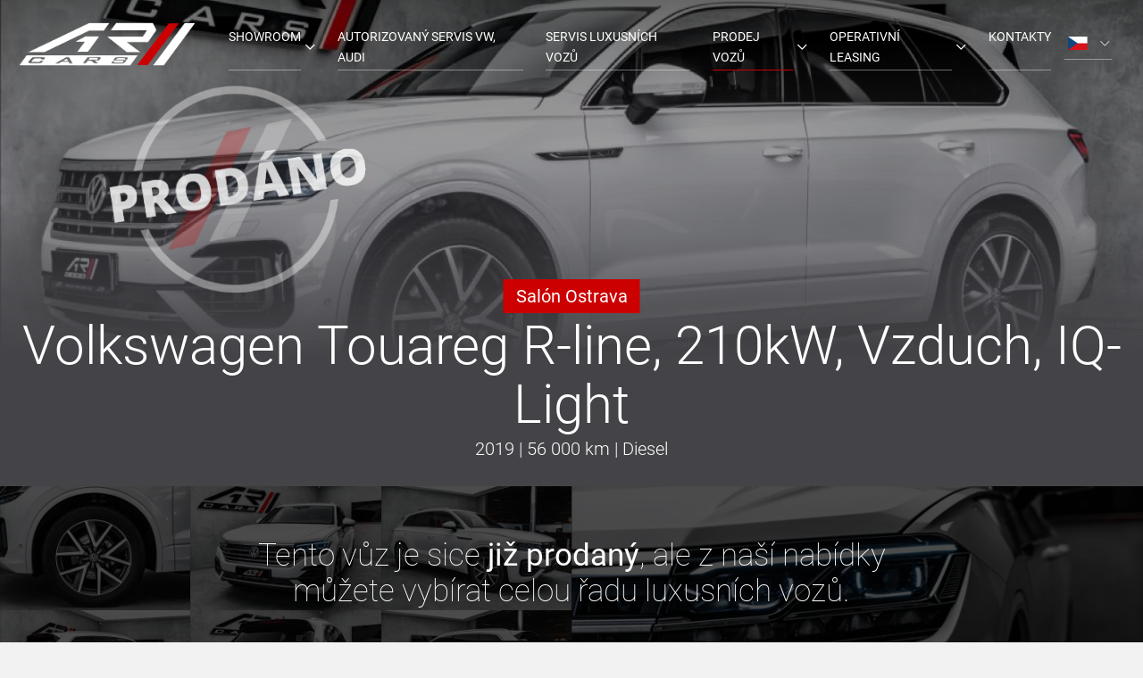

--- FILE ---
content_type: text/html; charset=UTF-8
request_url: https://www.ar-cars.cz/volkswagen-touareg-r-line-210kw-vzduch-iq-light
body_size: 7451
content:
<!doctype html>
<html lang="cs" class="">
<head>
    <meta charset="utf-8">
    <title>Volkswagen Touareg R-line, 210kW, Vzduch, IQ-Light</title>
    <meta name="description" content="Volkswagen Touareg R-line, 210kW, Vzduch, IQ-Light">
    <meta property="og:type" content="website">
    <meta property="og:url" content="https://www.ar-cars.cz/volkswagen-touareg-r-line-210kw-vzduch-iq-light">
    <meta property="og:title" content="Volkswagen Touareg R-line, 210kW, Vzduch, IQ-Light"/>
    <meta property="og:description" content="Volkswagen Touareg R-line, 210kW, Vzduch, IQ-Light"/>
    <meta property="twitter:card" content="summary_large_image">
    <meta property="twitter:url" content="https://www.ar-cars.cz/volkswagen-touareg-r-line-210kw-vzduch-iq-light">
    <meta property="twitter:title" content="Volkswagen Touareg R-line, 210kW, Vzduch, IQ-Light"/>
    <meta property="twitter:description" content="Volkswagen Touareg R-line, 210kW, Vzduch, IQ-Light"/>
        <link rel="alternate" hreflang="sk" href="https://www.ar-cars.cz/sk"/><link rel="alternate" hreflang="en" href="https://www.ar-cars.cz/en"/><link rel="alternate" hreflang="de" href="https://www.ar-cars.cz/ge"/><link rel="alternate" hreflang="ru" href="https://www.ar-cars.cz/ru"/>    
    <meta name="viewport" content="width=device-width, initial-scale=1">
    <link rel="shortcut icon" href="/app/templates/ar_cars/img/ar-cars-icon-16x16.png">
    <script>
        document.documentElement.className = document.documentElement.className.replace(/(^|\s)no-js(\s|$)/, "$1js$2");
    </script>
    <script src="//www.youtube.com/iframe_api"></script>
        

    
        <link rel="stylesheet" type="text/css" href="/cache/template-assets/ar_cars-css-4d0b6cd-8466196554883367a3be8b940736a8d0.css" media="screen"/>    
    <link rel="stylesheet" type="text/css" href="/app/templates/ar_cars/css/print.min.css" media="print" />
    <style>
        @media only screen and (max-width: 980px) {
            .carIntro_label {
                display: block;
                font-size: 1.5rem;
                top: -70px;
            }
        }
    </style>
    

                </head>
<body class="slt slt-subpage">
    

                    <div class="body">
        
<header class="header ">
    <div class="inner header_inner">
        <a href="/" class="logo header_logo" title="">
            
                            <img src="/app/templates/ar_cars/img/logo.svg" alt="AR-CARS" class="logo_image" width="196" height="49" />
                    </a>

        
                
    <nav class="menu header_menu jsMobileMenu">
                    <ul class="menu_list">
                                    <li class="menu_item">
                                                                                    <a class="menu_link"
                                   href="#"
                                   title="Showroom"
                                >
                                    Showroom
                                </a>
                            
                            <div class="menu_opener">
                                    <svg class="ico ico__triangle-down menu_arrow">
        <use xlink:href="/app/templates/ar_cars/img/icons.svg#triangle-down"></use>
    </svg>
                            </div>

                                                                        <ul class="submenu">
                                    <li class="submenu_item">
                                                    <a class="submenu_link"
                               href="/ostrava"
                               >
                                Ostrava
                            </a>
                                            </li>
                                    <li class="submenu_item">
                                                    <a class="submenu_link"
                               href="/bratislava"
                               >
                                Bratislava
                            </a>
                                            </li>
                            </ul>
        
                                                                        </li>
                                    <li class="menu_item">
                                                    <a class="menu_link"
                               href="http://servis.ar-cars.cz/"
                               >
                                Autorizovaný servis VW, AUDI
                            </a>
                                            </li>
                                    <li class="menu_item">
                                                    <a class="menu_link"
                               href="/servis-luxusnich-vozu"
                               >
                                Servis luxusních vozů
                            </a>
                                            </li>
                                    <li class="menu_item active">
                                                                                    <a class="menu_link active"
                                   href="#"
                                   title="Prodej vozů"
                                >
                                    Prodej vozů
                                </a>
                            
                            <div class="menu_opener">
                                    <svg class="ico ico__triangle-down menu_arrow">
        <use xlink:href="/app/templates/ar_cars/img/icons.svg#triangle-down"></use>
    </svg>
                            </div>

                                                                        <ul class="submenu">
                                    <li class="submenu_item">
                                                    <a class="submenu_link"
                               href="/aktualni-nabidka-vozu"
                               >
                                Nové a předváděcí (22)
                            </a>
                                            </li>
                                    <li class="submenu_item">
                                                    <a class="submenu_link"
                               href="/ojete-vozy"
                               >
                                Prověřené vozy (134)
                            </a>
                                            </li>
                                    <li class="submenu_item active">
                                                    <a class="submenu_link active"
                               href="/historie-prodeje"
                               >
                                Historie prodeje (3510)
                            </a>
                                            </li>
                            </ul>
        
                                                                        </li>
                                    <li class="menu_item">
                                                                                    <a class="menu_link"
                                   href="#"
                                   title="Operativní leasing"
                                >
                                    Operativní leasing
                                </a>
                            
                            <div class="menu_opener">
                                    <svg class="ico ico__triangle-down menu_arrow">
        <use xlink:href="/app/templates/ar_cars/img/icons.svg#triangle-down"></use>
    </svg>
                            </div>

                                                                        <ul class="submenu">
                                    <li class="submenu_item">
                                                    <a class="submenu_link"
                               href="/operativni-leasing"
                               >
                                Operativní leasing od AR CARS
                            </a>
                                            </li>
                                    <li class="submenu_item">
                                                    <a class="submenu_link"
                               href="/nove-vozy"
                               >
                                Nové vozy
                            </a>
                                            </li>
                                    <li class="submenu_item">
                                                    <a class="submenu_link"
                               href="/referencni-vozy"
                               >
                                Referenční vozy
                            </a>
                                            </li>
                            </ul>
        
                                                                        </li>
                                    <li class="menu_item">
                                                    <a class="menu_link"
                               href="/kontakt"
                               >
                                Kontakty
                            </a>
                                            </li>
                            </ul>
            </nav>

    <div class="header_opener menuOpener jsMobileMenuOpener">
        <div class="hamburgerCross menuOpener_ico"><span></span></div>
        <span class="menuOpener_label">Menu</span>
    </div>


                    <nav class="langs header_langs">
                <div class="langs_opener">
                                                                        <img class="langs_flag" src="/app/templates/ar_cars/img/flag-cs.png" alt="cs">
                                                                                                                                                                                                                            
                        <svg class="ico ico__triangle-down langs_arrow">
        <use xlink:href="/app/templates/ar_cars/img/icons.svg#triangle-down"></use>
    </svg>
                </div>

                <ul class="langs_list">
                                            <li class="langs_item active">
                            <a class="langs_link" href="#" title="cs">
                                <img class="langs_flag" src="/app/templates/ar_cars/img/flag-cs.png" alt="cs">
                                <span class="langs_label">cs</span>
                            </a>
                        </li>
                                            <li class="langs_item">
                            <a class="langs_link" href="/sk/volkswagen-touareg-r-line-210kw-vzduch-iq-light" title="sk">
                                <img class="langs_flag" src="/app/templates/ar_cars/img/flag-sk.png" alt="sk">
                                <span class="langs_label">sk</span>
                            </a>
                        </li>
                                            <li class="langs_item">
                            <a class="langs_link" href="/en/volkswagen-touareg-r-line-210kw-vzduch-iq-light" title="en">
                                <img class="langs_flag" src="/app/templates/ar_cars/img/flag-en.png" alt="en">
                                <span class="langs_label">en</span>
                            </a>
                        </li>
                                            <li class="langs_item">
                            <a class="langs_link" href="/ge/volkswagen-touareg-r-line-210kw-vzduch-iq-light" title="de">
                                <img class="langs_flag" src="/app/templates/ar_cars/img/flag-de.png" alt="de">
                                <span class="langs_label">de</span>
                            </a>
                        </li>
                                            <li class="langs_item">
                            <a class="langs_link" href="/ru/volkswagen-touareg-r-line-210kw-vzduch-iq-light" title="ru">
                                <img class="langs_flag" src="/app/templates/ar_cars/img/flag-ru.png" alt="ru">
                                <span class="langs_label">ru</span>
                            </a>
                        </li>
                                    </ul>
            </nav>
            </div>
</header>


            <main>
        <section class="section">
            
            <div class="outer section_outer">
                <div class="inner section_inner carIntro">
                    


                    <div class="carIntro_text">
                        <h1 class="carIntro_heading">Volkswagen Touareg R-line, 210kW, Vzduch, IQ-Light</h1>
                        <div class="carIntro_info">
                            
                                                                                                2019
                                                                    
                                                                    |                                    56 000 km
                                                                                                
                                                            |                                Diesel
                                                    </div>

                                                    <div class="carIntro_label">Salón Ostrava</div>
                                            </div>

                    <div class="carIntro_photo">
                                                    <img class="carIntro_bg" src="/cache/images/project/010/10003/1920x1094-exact/webp/48/22948-volkswagen-touareg-r-line-210kw-vzduch-iq-light-0.jpeg.webp" alt="Volkswagen Touareg R-line, 210kW, Vzduch, IQ-Light">
                                            </div>

                                            <img class="carIntro_sold" src="/app/templates/ar_cars/img/sold.png" alt="Volkswagen Touareg R-line, 210kW, Vzduch, IQ-Light">
                                    </div>

                
                                    <div class="inner section_inner carGallery jsGallery">
                                                    
                            <div class="carGallery_cover">
                                <p class="carGallery_coverText">Tento vůz je sice <strong>již prodaný</strong>, ale z naší nabídky můžete vybírat celou řadu luxusních vozů.</p>

                                <a class="carGallery_label carGallery_label__sold" href="/cache/images/project/010/10003/0x0/webp/49/22949-volkswagen-touareg-r-line-210kw-vzduch-iq-light-1.jpeg.webp" title="Zobrazit celou fotogalerii">
                                        <svg class="ico ico__camera carGallery_labelIco">
        <use xlink:href="/app/templates/ar_cars/img/icons.svg#camera"></use>
    </svg>
                                    Zobrazit celou fotogalerii
                                </a>
                            </div>
                        
                        
                                                        
                            <a class="carGallery_main" href="/cache/images/project/010/10003/0x0/webp/55/22955-volkswagen-touareg-r-line-210kw-vzduch-iq-light-7.jpeg.webp" title="Volkswagen Touareg R-line, 210kW, Vzduch, IQ-Light">
                                <img class="carGallery_image" src="/cache/images/project/010/10003/720x312-exact/webp/55/22955-volkswagen-touareg-r-line-210kw-vzduch-iq-light-7.jpeg.webp" alt="Volkswagen Touareg R-line, 210kW, Vzduch, IQ-Light">

                                                            </a>
                        
                                                    <div class="carGallery_previews">
                                                                    <a class="carGallery_preview" href="/cache/images/project/010/10003/0x0/webp/49/22949-volkswagen-touareg-r-line-210kw-vzduch-iq-light-1.jpeg.webp" title="Volkswagen Touareg R-line, 210kW, Vzduch, IQ-Light">
                                        <img class="carGallery_image" src="/cache/images/project/010/10003/240x156-exact/webp/49/22949-volkswagen-touareg-r-line-210kw-vzduch-iq-light-1.jpeg.webp" alt="Volkswagen Touareg R-line, 210kW, Vzduch, IQ-Light">
                                            <svg class="ico ico__zoom-in carGallery_zoom">
        <use xlink:href="/app/templates/ar_cars/img/icons.svg#zoom-in"></use>
    </svg>
                                    </a>
                                                                    <a class="carGallery_preview" href="/cache/images/project/010/10003/0x0/webp/50/22950-volkswagen-touareg-r-line-210kw-vzduch-iq-light-2.jpeg.webp" title="Volkswagen Touareg R-line, 210kW, Vzduch, IQ-Light">
                                        <img class="carGallery_image" src="/cache/images/project/010/10003/240x156-exact/webp/50/22950-volkswagen-touareg-r-line-210kw-vzduch-iq-light-2.jpeg.webp" alt="Volkswagen Touareg R-line, 210kW, Vzduch, IQ-Light">
                                            <svg class="ico ico__zoom-in carGallery_zoom">
        <use xlink:href="/app/templates/ar_cars/img/icons.svg#zoom-in"></use>
    </svg>
                                    </a>
                                                                    <a class="carGallery_preview" href="/cache/images/project/010/10003/0x0/webp/51/22951-volkswagen-touareg-r-line-210kw-vzduch-iq-light-3.jpeg.webp" title="Volkswagen Touareg R-line, 210kW, Vzduch, IQ-Light">
                                        <img class="carGallery_image" src="/cache/images/project/010/10003/240x156-exact/webp/51/22951-volkswagen-touareg-r-line-210kw-vzduch-iq-light-3.jpeg.webp" alt="Volkswagen Touareg R-line, 210kW, Vzduch, IQ-Light">
                                            <svg class="ico ico__zoom-in carGallery_zoom">
        <use xlink:href="/app/templates/ar_cars/img/icons.svg#zoom-in"></use>
    </svg>
                                    </a>
                                                                    <a class="carGallery_preview" href="/cache/images/project/010/10003/0x0/webp/52/22952-volkswagen-touareg-r-line-210kw-vzduch-iq-light-4.jpeg.webp" title="Volkswagen Touareg R-line, 210kW, Vzduch, IQ-Light">
                                        <img class="carGallery_image" src="/cache/images/project/010/10003/240x156-exact/webp/52/22952-volkswagen-touareg-r-line-210kw-vzduch-iq-light-4.jpeg.webp" alt="Volkswagen Touareg R-line, 210kW, Vzduch, IQ-Light">
                                            <svg class="ico ico__zoom-in carGallery_zoom">
        <use xlink:href="/app/templates/ar_cars/img/icons.svg#zoom-in"></use>
    </svg>
                                    </a>
                                                                    <a class="carGallery_preview" href="/cache/images/project/010/10003/0x0/webp/53/22953-volkswagen-touareg-r-line-210kw-vzduch-iq-light-5.jpeg.webp" title="Volkswagen Touareg R-line, 210kW, Vzduch, IQ-Light">
                                        <img class="carGallery_image" src="/cache/images/project/010/10003/240x156-exact/webp/53/22953-volkswagen-touareg-r-line-210kw-vzduch-iq-light-5.jpeg.webp" alt="Volkswagen Touareg R-line, 210kW, Vzduch, IQ-Light">
                                            <svg class="ico ico__zoom-in carGallery_zoom">
        <use xlink:href="/app/templates/ar_cars/img/icons.svg#zoom-in"></use>
    </svg>
                                    </a>
                                                                    <a class="carGallery_preview" href="/cache/images/project/010/10003/0x0/webp/54/22954-volkswagen-touareg-r-line-210kw-vzduch-iq-light-6.jpeg.webp" title="Volkswagen Touareg R-line, 210kW, Vzduch, IQ-Light">
                                        <img class="carGallery_image" src="/cache/images/project/010/10003/240x156-exact/webp/54/22954-volkswagen-touareg-r-line-210kw-vzduch-iq-light-6.jpeg.webp" alt="Volkswagen Touareg R-line, 210kW, Vzduch, IQ-Light">
                                            <svg class="ico ico__zoom-in carGallery_zoom">
        <use xlink:href="/app/templates/ar_cars/img/icons.svg#zoom-in"></use>
    </svg>
                                    </a>
                                                                    <a class="carGallery_preview" href="/cache/images/project/010/10003/0x0/webp/55/22955-volkswagen-touareg-r-line-210kw-vzduch-iq-light-7.jpeg.webp" title="Volkswagen Touareg R-line, 210kW, Vzduch, IQ-Light">
                                        <img class="carGallery_image" src="/cache/images/project/010/10003/240x156-exact/webp/55/22955-volkswagen-touareg-r-line-210kw-vzduch-iq-light-7.jpeg.webp" alt="Volkswagen Touareg R-line, 210kW, Vzduch, IQ-Light">
                                            <svg class="ico ico__zoom-in carGallery_zoom">
        <use xlink:href="/app/templates/ar_cars/img/icons.svg#zoom-in"></use>
    </svg>
                                    </a>
                                                                    <a class="carGallery_preview" href="/cache/images/project/010/10003/0x0/webp/56/22956-volkswagen-touareg-r-line-210kw-vzduch-iq-light-8.jpeg.webp" title="Volkswagen Touareg R-line, 210kW, Vzduch, IQ-Light">
                                        <img class="carGallery_image" src="/cache/images/project/010/10003/240x156-exact/webp/56/22956-volkswagen-touareg-r-line-210kw-vzduch-iq-light-8.jpeg.webp" alt="Volkswagen Touareg R-line, 210kW, Vzduch, IQ-Light">
                                            <svg class="ico ico__zoom-in carGallery_zoom">
        <use xlink:href="/app/templates/ar_cars/img/icons.svg#zoom-in"></use>
    </svg>
                                    </a>
                                                                    <a class="carGallery_preview" href="/cache/images/project/010/10003/0x0/webp/57/22957-volkswagen-touareg-r-line-210kw-vzduch-iq-light-9.jpeg.webp" title="Volkswagen Touareg R-line, 210kW, Vzduch, IQ-Light">
                                        <img class="carGallery_image" src="/cache/images/project/010/10003/240x156-exact/webp/57/22957-volkswagen-touareg-r-line-210kw-vzduch-iq-light-9.jpeg.webp" alt="Volkswagen Touareg R-line, 210kW, Vzduch, IQ-Light">
                                            <svg class="ico ico__zoom-in carGallery_zoom">
        <use xlink:href="/app/templates/ar_cars/img/icons.svg#zoom-in"></use>
    </svg>
                                    </a>
                                                                    <a class="carGallery_preview" href="/cache/images/project/010/10003/0x0/webp/58/22958-volkswagen-touareg-r-line-210kw-vzduch-iq-light-10.jpeg.webp" title="Volkswagen Touareg R-line, 210kW, Vzduch, IQ-Light">
                                        <img class="carGallery_image" src="/cache/images/project/010/10003/240x156-exact/webp/58/22958-volkswagen-touareg-r-line-210kw-vzduch-iq-light-10.jpeg.webp" alt="Volkswagen Touareg R-line, 210kW, Vzduch, IQ-Light">
                                            <svg class="ico ico__zoom-in carGallery_zoom">
        <use xlink:href="/app/templates/ar_cars/img/icons.svg#zoom-in"></use>
    </svg>
                                    </a>
                                                                    <a class="carGallery_preview" href="/cache/images/project/010/10003/0x0/webp/59/22959-volkswagen-touareg-r-line-210kw-vzduch-iq-light-11.jpeg.webp" title="Volkswagen Touareg R-line, 210kW, Vzduch, IQ-Light">
                                        <img class="carGallery_image" src="/cache/images/project/010/10003/240x156-exact/webp/59/22959-volkswagen-touareg-r-line-210kw-vzduch-iq-light-11.jpeg.webp" alt="Volkswagen Touareg R-line, 210kW, Vzduch, IQ-Light">
                                            <svg class="ico ico__zoom-in carGallery_zoom">
        <use xlink:href="/app/templates/ar_cars/img/icons.svg#zoom-in"></use>
    </svg>
                                    </a>
                                                                    <a class="carGallery_preview" href="/cache/images/project/010/10003/0x0/webp/60/22960-volkswagen-touareg-r-line-210kw-vzduch-iq-light-12.jpeg.webp" title="Volkswagen Touareg R-line, 210kW, Vzduch, IQ-Light">
                                        <img class="carGallery_image" src="/cache/images/project/010/10003/240x156-exact/webp/60/22960-volkswagen-touareg-r-line-210kw-vzduch-iq-light-12.jpeg.webp" alt="Volkswagen Touareg R-line, 210kW, Vzduch, IQ-Light">
                                            <svg class="ico ico__zoom-in carGallery_zoom">
        <use xlink:href="/app/templates/ar_cars/img/icons.svg#zoom-in"></use>
    </svg>
                                    </a>
                                                                    <a class="carGallery_preview" href="/cache/images/project/010/10003/0x0/webp/61/22961-volkswagen-touareg-r-line-210kw-vzduch-iq-light-13.jpeg.webp" title="Volkswagen Touareg R-line, 210kW, Vzduch, IQ-Light">
                                        <img class="carGallery_image" src="/cache/images/project/010/10003/240x156-exact/webp/61/22961-volkswagen-touareg-r-line-210kw-vzduch-iq-light-13.jpeg.webp" alt="Volkswagen Touareg R-line, 210kW, Vzduch, IQ-Light">
                                            <svg class="ico ico__zoom-in carGallery_zoom">
        <use xlink:href="/app/templates/ar_cars/img/icons.svg#zoom-in"></use>
    </svg>
                                    </a>
                                                                    <a class="carGallery_preview" href="/cache/images/project/010/10003/0x0/webp/62/22962-volkswagen-touareg-r-line-210kw-vzduch-iq-light-14.jpeg.webp" title="Volkswagen Touareg R-line, 210kW, Vzduch, IQ-Light">
                                        <img class="carGallery_image" src="/cache/images/project/010/10003/240x156-exact/webp/62/22962-volkswagen-touareg-r-line-210kw-vzduch-iq-light-14.jpeg.webp" alt="Volkswagen Touareg R-line, 210kW, Vzduch, IQ-Light">
                                            <svg class="ico ico__zoom-in carGallery_zoom">
        <use xlink:href="/app/templates/ar_cars/img/icons.svg#zoom-in"></use>
    </svg>
                                    </a>
                                                                    <a class="carGallery_preview" href="/cache/images/project/010/10003/0x0/webp/63/22963-volkswagen-touareg-r-line-210kw-vzduch-iq-light-15.jpeg.webp" title="Volkswagen Touareg R-line, 210kW, Vzduch, IQ-Light">
                                        <img class="carGallery_image" src="/cache/images/project/010/10003/240x156-exact/webp/63/22963-volkswagen-touareg-r-line-210kw-vzduch-iq-light-15.jpeg.webp" alt="Volkswagen Touareg R-line, 210kW, Vzduch, IQ-Light">
                                            <svg class="ico ico__zoom-in carGallery_zoom">
        <use xlink:href="/app/templates/ar_cars/img/icons.svg#zoom-in"></use>
    </svg>
                                    </a>
                                                                    <a class="carGallery_preview" href="/cache/images/project/010/10003/0x0/webp/64/22964-volkswagen-touareg-r-line-210kw-vzduch-iq-light-16.jpeg.webp" title="Volkswagen Touareg R-line, 210kW, Vzduch, IQ-Light">
                                        <img class="carGallery_image" src="/cache/images/project/010/10003/240x156-exact/webp/64/22964-volkswagen-touareg-r-line-210kw-vzduch-iq-light-16.jpeg.webp" alt="Volkswagen Touareg R-line, 210kW, Vzduch, IQ-Light">
                                            <svg class="ico ico__zoom-in carGallery_zoom">
        <use xlink:href="/app/templates/ar_cars/img/icons.svg#zoom-in"></use>
    </svg>
                                    </a>
                                                                    <a class="carGallery_preview" href="/cache/images/project/010/10003/0x0/webp/65/22965-volkswagen-touareg-r-line-210kw-vzduch-iq-light-17.jpeg.webp" title="Volkswagen Touareg R-line, 210kW, Vzduch, IQ-Light">
                                        <img class="carGallery_image" src="/cache/images/project/010/10003/240x156-exact/webp/65/22965-volkswagen-touareg-r-line-210kw-vzduch-iq-light-17.jpeg.webp" alt="Volkswagen Touareg R-line, 210kW, Vzduch, IQ-Light">
                                            <svg class="ico ico__zoom-in carGallery_zoom">
        <use xlink:href="/app/templates/ar_cars/img/icons.svg#zoom-in"></use>
    </svg>
                                    </a>
                                                                    <a class="carGallery_preview" href="/cache/images/project/010/10003/0x0/webp/66/22966-volkswagen-touareg-r-line-210kw-vzduch-iq-light-18.jpeg.webp" title="Volkswagen Touareg R-line, 210kW, Vzduch, IQ-Light">
                                        <img class="carGallery_image" src="/cache/images/project/010/10003/240x156-exact/webp/66/22966-volkswagen-touareg-r-line-210kw-vzduch-iq-light-18.jpeg.webp" alt="Volkswagen Touareg R-line, 210kW, Vzduch, IQ-Light">
                                            <svg class="ico ico__zoom-in carGallery_zoom">
        <use xlink:href="/app/templates/ar_cars/img/icons.svg#zoom-in"></use>
    </svg>
                                    </a>
                                                                    <a class="carGallery_preview" href="/cache/images/project/010/10003/0x0/webp/67/22967-volkswagen-touareg-r-line-210kw-vzduch-iq-light-19.jpeg.webp" title="Volkswagen Touareg R-line, 210kW, Vzduch, IQ-Light">
                                        <img class="carGallery_image" src="/cache/images/project/010/10003/240x156-exact/webp/67/22967-volkswagen-touareg-r-line-210kw-vzduch-iq-light-19.jpeg.webp" alt="Volkswagen Touareg R-line, 210kW, Vzduch, IQ-Light">
                                            <svg class="ico ico__zoom-in carGallery_zoom">
        <use xlink:href="/app/templates/ar_cars/img/icons.svg#zoom-in"></use>
    </svg>
                                    </a>
                                                            </div>
                                            </div>
                            </div>

                    </section>

                    

<aside id="nabidka" class="section">
<div class="outer section_outer">
    <div class="inner section_inner">
        <h2 class="heading heading__slim heading__alone">
                <svg class="ico ico__bars heading_bars">
        <use xlink:href="/app/templates/ar_cars/img/icons.svg#bars"></use>
    </svg>

                            Aktuální nabídka nových a předváděcích vozů
                    </h2>
    </div>
</div>

<div class="outer section_outer">
    
            <div class="inner section_inner carList">
            <ul class="carList_list">
                                    
<li class="carList_item">
    <a class="carItem" href="/koenigsegg-agera-1">
        <figure class="carItem_photo">
                            <img class="carItem_image" src="/cache/images/project/010/10003/712x479-exact/webp/86/80386-koenigsegg-agera-0.jpg.webp" alt="Koenigsegg Agera" width="716" height="479" loading="lazy">
                    </figure>

        <div class="carItem_text">
            <h2 class="carItem_heading">
                Koenigsegg Agera
            </h2>

            <div class="carItem_info">
                
                                    2011
                                    
                                    |                    990 km
                                    
                                    |                    Benzín
                            </div>

                    </div>

            </a>
</li>

                                    
<li class="carList_item">
    <a class="carItem" href="/porsche-macan-turbo">
        <figure class="carItem_photo">
                            <img class="carItem_image" src="/cache/images/project/010/10003/712x479-exact/webp/25/102125-porsche-macan-turbo-0.jpeg.webp" alt="Porsche Macan Turbo" width="716" height="479" loading="lazy">
                    </figure>

        <div class="carItem_text">
            <h2 class="carItem_heading">
                Porsche Macan Turbo
            </h2>

            <div class="carItem_info">
                
                                    2025
                                    
                                    |                    4 300 km
                                    
                                    |                    Elektro
                            </div>

                            <div class="carItem_label">Autosalón Bratislava</div>
                    </div>

                    <div class="carItem_price">
                2 888 888 Kč

                                                                                        <small>včetně DPH</small>
                                            
                                                                    <div>
                            <small style="color: #e1e1e1; font-size: 1.3rem">
                                                                    Orientační cena v EUR:
                                    118 600 €
                                                            </small>
                        </div>
                                                </div>
            </a>
</li>

                                    
<li class="carList_item">
    <a class="carItem" href="/volkswagen-touareg-3-0tdi-4m-r-line-vzduch-matrix">
        <figure class="carItem_photo">
                            <img class="carItem_image" src="/cache/images/project/010/10003/712x479-exact/webp/04/102104-volkswagen-touareg-3-0tdi-4m-r-line-vzduch-matrix-0.jpeg.webp" alt="Volkswagen Touareg 3,0TDI 4M R-line Vzduch Matrix" width="716" height="479" loading="lazy">
                    </figure>

        <div class="carItem_text">
            <h2 class="carItem_heading">
                Volkswagen Touareg 3,0TDI 4M R-line Vzduch Matrix
            </h2>

            <div class="carItem_info">
                
                                    2025
                                    
                                    |                    650 km
                                    
                                    |                    Diesel
                            </div>

                            <div class="carItem_label">Autosalón Ostrava</div>
                    </div>

                    <div class="carItem_price">
                1 890 000 Kč

                                                                                        <small>včetně DPH</small>
                                            
                                                                    <div>
                            <small style="color: #e1e1e1; font-size: 1.3rem">
                                                                    Orientační cena v EUR:
                                    77 600 €
                                                            </small>
                        </div>
                                                </div>
            </a>
</li>

                                    
<li class="carList_item">
    <a class="carItem" href="/volkswagen-tayron-2-0tdi-dsg-7mist-matrix-ergo-360">
        <figure class="carItem_photo">
                            <img class="carItem_image" src="/cache/images/project/010/10003/712x479-exact/webp/10/102010-volkswagen-tayron-2-0tdi-dsg-7mist-matrix-ergo-360-0.jpeg.webp" alt="Volkswagen Tayron 2,0TDI DSG 7míst Matrix Ergo 360" width="716" height="479" loading="lazy">
                    </figure>

        <div class="carItem_text">
            <h2 class="carItem_heading">
                Volkswagen Tayron 2,0TDI DSG 7míst Matrix Ergo 360
            </h2>

            <div class="carItem_info">
                
                                    2025
                                    
                                    |                    1 040 km
                                    
                                    |                    Diesel
                            </div>

                            <div class="carItem_label">Autosalón Ostrava</div>
                    </div>

                    <div class="carItem_price">
                1 329 000 Kč

                                                                                        <small>včetně DPH</small>
                                            
                                                                    <div>
                            <small style="color: #e1e1e1; font-size: 1.3rem">
                                                                    Orientační cena v EUR:
                                    54 600 €
                                                            </small>
                        </div>
                                                </div>
            </a>
</li>

                            </ul>
        </div>
    
            <div class="inner section_inner buttons">
            <div class="buttons_wrap">
                <a class="button button__white buttons_button" href="/ojete-vozy">
                    Prověřené vozy
                                            <svg class="ico ico__triangle-right button_arrow">
        <use xlink:href="/app/templates/ar_cars/img/icons.svg#triangle-right"></use>
    </svg>
                </a>

                <a class="button buttons_button" href="/aktualni-nabidka-vozu">
                    Nové vozy
                                            <svg class="ico ico__triangle-right button_arrow">
        <use xlink:href="/app/templates/ar_cars/img/icons.svg#triangle-right"></use>
    </svg>
                </a>
            </div>
        </div>
    
    </div>
</aside>


                                                <section class="section">
                                
    <div class="outer outer__lighterGray section_outer">
    <div class="inner section_inner quickContact">
        <div class="quickContact_header">
            <h2 class="heading heading__small heading__red heading__bolder">Máte zájem o koupi vozu?</h2>
            <p class="perex">Svoji představu o novém luxusním voze můžete prokonzultovat s naším prodejcem.</p>
        </div>

                    <div class="contactCard quickContact_card">
                <figure class="contactCard_photo">
                    <img class="contactCard_image" src="/cache/images/project/010/10003/272x394/webp/65/10665-palmi-v-zavodnim.jpg.webp" alt="David Palmi Vedoucí prodeje">
                </figure>

                <div class="contactCard_info">
                    <h3 class="contactCard_name">David Palmi</h3>
                    <div class="contactCard_post">Vedoucí prodeje</div>

                                            <span class="icotext icotext__large contactCard_icotext">
                            <svg class="ico ico__phone icotext_ico icotext_ico__large icotext_ico__red">
        <use xlink:href="/app/templates/ar_cars/img/icons.svg#phone"></use>
    </svg>

                        <span>
                                                            <a href="tel:+420731650433">+420 731 650 433</a><br>
                                                            <a href="tel:+420553038317">+420 553 038 317</a><br>
                                                    </span>
                    </span>
                    
                    <a class="icotext icotext__large contactCard_icotext" href="mailto:d.palmi@ar-cars.cz">
                            <svg class="ico ico__envelope icotext_ico icotext_ico__large icotext_ico__red">
        <use xlink:href="/app/templates/ar_cars/img/icons.svg#envelope"></use>
    </svg>
                        <span>d.palmi@ar-cars.cz</span>
                    </a>

                    <a class="button button__small contactCard_contact" href="#">Napsat zprávu</a>
                </div>
            </div>
                    <div class="contactCard quickContact_card">
                <figure class="contactCard_photo">
                    <img class="contactCard_image" src="/cache/images/project/010/10003/272x394/default/12/94512-10716-rubacek.jpg.webp" alt="Michal Rubáček Prodejce vozů">
                </figure>

                <div class="contactCard_info">
                    <h3 class="contactCard_name">Michal Rubáček</h3>
                    <div class="contactCard_post">Prodejce vozů</div>

                                            <span class="icotext icotext__large contactCard_icotext">
                            <svg class="ico ico__phone icotext_ico icotext_ico__large icotext_ico__red">
        <use xlink:href="/app/templates/ar_cars/img/icons.svg#phone"></use>
    </svg>

                        <span>
                                                            <a href="tel:+420736725095">+420 736 725 095</a><br>
                                                            <a href="tel:+420553038317">+420 553 038 317</a><br>
                                                    </span>
                    </span>
                    
                    <a class="icotext icotext__large contactCard_icotext" href="mailto:autosalon@ar-cars.cz">
                            <svg class="ico ico__envelope icotext_ico icotext_ico__large icotext_ico__red">
        <use xlink:href="/app/templates/ar_cars/img/icons.svg#envelope"></use>
    </svg>
                        <span>autosalon@ar-cars.cz</span>
                    </a>

                    <a class="button button__small contactCard_contact" href="#">Napsat zprávu</a>
                </div>
            </div>
                    <div class="contactCard quickContact_card">
                <figure class="contactCard_photo">
                    <img class="contactCard_image" src="/cache/images/project/010/10003/272x394/webp/66/10666-turcina2.jpg.webp" alt="Mgr.art. Lukáš Turčina Vedoucí prodeje">
                </figure>

                <div class="contactCard_info">
                    <h3 class="contactCard_name">Mgr.art. Lukáš Turčina</h3>
                    <div class="contactCard_post">Vedoucí prodeje</div>

                                            <span class="icotext icotext__large contactCard_icotext">
                            <svg class="ico ico__phone icotext_ico icotext_ico__large icotext_ico__red">
        <use xlink:href="/app/templates/ar_cars/img/icons.svg#phone"></use>
    </svg>

                        <span>
                                                            <a href="tel:+421948911964">+421 948 911 964</a><br>
                                                    </span>
                    </span>
                    
                    <a class="icotext icotext__large contactCard_icotext" href="mailto:lukas.turcina@ar-cars.sk">
                            <svg class="ico ico__envelope icotext_ico icotext_ico__large icotext_ico__red">
        <use xlink:href="/app/templates/ar_cars/img/icons.svg#envelope"></use>
    </svg>
                        <span>lukas.turcina@ar-cars.sk</span>
                    </a>

                    <a class="button button__small contactCard_contact" href="#">Napsat zprávu</a>
                </div>
            </div>
            </div>
    </div>


                    </section>
                                        </main>

            
<aside class="bnr inner">
    <img class="bnr_image" src="/app/templates/ar_cars/img/bnr1.jpg" alt="Volkswagen, Audi, ArCars service" width="1440" height="533" loading="lazy" />
    <div class="bnr_wrap">
        <h2 class="bnr_heading">Autoservis <span>AR-CARS</span></h2>
        <div class="bnr_badges">
                    </div>
        <div class="bnr_buttons">
            <a class="button bnr_button carService_contact" href="#">
                <span>Objednat servis v <strong>Ostravě</strong></span>
                    <svg class="ico ico__triangle-right button_arrow">
        <use xlink:href="/app/templates/ar_cars/img/icons.svg#triangle-right"></use>
    </svg>
            </a>
        </div>
    </div>
</aside>

        
<aside class="bnr inner bnr__spaceUnder">
    <img class="bnr_image" src="/app/templates/ar_cars/img/bnr2.jpg" alt="Autosalóny AR-CARS Ostrava, Bratislava" width="1440" height="533" loading="lazy" />
    <div class="bnr_wrap">
        <h2 class="bnr_heading">Autosalóny <span>AR-CARS</span></h2>
        <div class="bnr_buttons">
            <a class="button button__semiBlack bnr_button" href="/ostrava">
                    <svg class="ico ico__flag-cz button_ico">
        <use xlink:href="/app/templates/ar_cars/img/icons.svg#flag-cz"></use>
    </svg>

                <span>Autosalón <strong>OSTRAVA</strong></span>

                    <svg class="ico ico__triangle-right button_arrow button_arrow__red">
        <use xlink:href="/app/templates/ar_cars/img/icons.svg#triangle-right"></use>
    </svg>
            </a>

            <a class="button button__semiBlack bnr_button" href="/bratislava">
                    <svg class="ico ico__flag-sk button_ico">
        <use xlink:href="/app/templates/ar_cars/img/icons.svg#flag-sk"></use>
    </svg>

                <span>Autosalón <strong>BRATISLAVA</strong></span>

                    <svg class="ico ico__triangle-right button_arrow button_arrow__red">
        <use xlink:href="/app/templates/ar_cars/img/icons.svg#triangle-right"></use>
    </svg>
            </a>
        </div>
    </div>
</aside>

    
        
<aside class="bottom">
    <div class="inner bottom_inner">
        
        <div class="bottom_column">
            <div class="bottom_heading">Prodej vozů</div>
            <ul class="bottom_list">
                <li class="bottom_item"><a class="bottom_link" href="/historie-prodeje">Historie prodeje</a></li>
                <li class="bottom_item"><a class="bottom_link" href="/aktualni-nabidka-vozu">Nové a předváděcí</a></li>
                <li class="bottom_item"><a class="bottom_link" href="/ojete-vozy">Prověřené vozy</a></li>
            </ul>

            <div class="bottom_heading">Operativní leasing</div>
            <ul class="bottom_list">
                <li class="bottom_item"><a class="bottom_link" href="/nove-vozy">Nové vozy</a></li>
                <li class="bottom_item"><a class="bottom_link" href="/referencni-vozy">Referenční vozy</a></li>
                <li class="bottom_item"><a class="bottom_link" href="/operativni-leasing">Operativní leasing od AR CARS</a></li>
            </ul>
        </div>

                
        <div class="bottom_column">
            <ul class="bottom_list">
                <li class="bottom_item"><a class="bottom_link" href="/aktuality">Novinky</a></li>
                <li class="bottom_item"><a class="bottom_link" href="/kontakt">Kontakty</a></li>

                            </ul>

                    </div>

        <div class="bottom_column bottom_column__contact">
            <div class="bottom_address">
                <div class="bottom_heading">Fakturační údaje::</div>
                <p>
                                        <strong>AR CARS, s.r.o.</strong><br />
                    Krmelínská 736/7, 720 00 Ostrava
                </p>
                <p>
                    <strong>IČ: 26848023</strong>
                </p>
            </div>

            <div class="bottom_contact">
                <div class="bottom_heading">Rychlý kontakt</div>

                
                <div class="icotext bottom_icotext">
                        <svg class="ico ico__clock icotext_ico">
        <use xlink:href="/app/templates/ar_cars/img/icons.svg#clock"></use>
    </svg>
                    <span>
                        Salón:

                                                                                    Po &ndash; Pá:
                                                        9 &ndash; 17        
            
                            
                            <br/>                                                    
                                                    
                        Servis:

                                                                                    Po &ndash; Pá:
                                                        7 &ndash; 17        
            
                            
                            <br/>                                                    
                                                                        </span>
                </div>

                <a class="icotext bottom_icotext" href="mailto:autosalon@ar-cars.cz">
                        <svg class="ico ico__envelope icotext_ico">
        <use xlink:href="/app/templates/ar_cars/img/icons.svg#envelope"></use>
    </svg>
                    <span>autosalon@ar-cars.cz</span>
                </a>

                                    <a class="icotext bottom_icotext" href="mailto:autosalon@ar-cars.cz">
                            <svg class="ico ico__envelope icotext_ico">
        <use xlink:href="/app/templates/ar_cars/img/icons.svg#envelope"></use>
    </svg>
                        Datová schránka:&nbsp;
                        <span>rxnmzk3</span>
                    </a>
                            </div>
        </div>
    </div>
</aside>

<footer class="footer">
    <div class="inner footer_inner">
        <p class="footer_copyright">2026 &copy; AR CARS, s.r.o.</p>
        <p class="footer_webdesign">Created by
            <a href="https://www.globosphere.cz" target="_blank">
                <img class="footer_webdesingLogo" src="/app/templates/ar_cars/img/globo.png" alt="Globosphere" />
            </a>
        </p>
    </div>
</footer>

    </div>

                <div class="contactPopup popup mfp-hide">
    <div class="popup_header">Napište nám</div>


<form name="m_contactform_simple" method="post" action="/volkswagen-touareg-r-line-210kw-vzduch-iq-light" class="form">

<div class="form_row">
    <label class="form_element">
        <span class="form_label">
            Jméno:

                            <span class="form_required">*</span>
                    </span><input type="text" id="m_contactform_simple_name" name="m_contactform_simple[name]" required="required" placeholder="Jméno" class="form_field" /></label></div>
<div class="form_row">
    <label class="form_element">
        <span class="form_label">
            E-mail:

                            <span class="form_required">*</span>
                    </span><input type="email" id="m_contactform_simple_email" name="m_contactform_simple[email]" required="required" placeholder="E-mail" class="form_field" /></label></div>
<div class="form_row">
    <label class="form_element">
        <span class="form_label">
            Telefon:

                    </span><input type="tel" id="m_contactform_simple_phone" name="m_contactform_simple[phone]" placeholder="Telefon" class="form_field" /></label></div>
<div class="form_row">
    <label class="form_element">
        <span class="form_label">
            Zpráva:

                            <span class="form_required">*</span>
                    </span><textarea id="m_contactform_simple_message" name="m_contactform_simple[message]" required="required" placeholder="Zpráva" class="form_field"></textarea></label></div>

<p class="form_disclaimer">
    Odesláním dáváte souhlas se zpracováním osobních údajů, se kterými bude nakládáno v souladu se zákonem č. 101/2000 Sb., o ochraně osobních údajů a o změně některých zákonů, ve znění pozdějších předpisů.
    <br/>
    Položky označené <span class="required">*</span> (hvězdičkou) jsou povinné.
    <br/>
    <br/>

    
    </p>

<div class="slg-as-important">
    <input type="hidden" id="m_contactform_simple__formUid" name="_formUid" value="m_contactform_simple" /><input type="hidden" id="m_contactform_simple__formName" name="_formName" value="m_contactform_simple" /><input type="hidden" id="m_contactform_simple__formHash" name="_formHash" value="D3GTLmUawLoeRbzZ8qFhqqPSJe3jRT9gA1S0LZpwJWo" /><div class="form_row">
    <label class="form_element">
        <span class="form_label">
            Confirmation e-mail:

                    </span><input type="email" id="m_contactform_simple_confirmationEmail" name="m_contactform_simple[confirmationEmail]" placeholder="Confirmation e-mail" class="form_field" /></label></div><div class="form_row">
    <label class="form_element">
        <span class="form_label">
            Mobile phone:

                    </span><input type="tel" id="m_contactform_simple_mobile" name="m_contactform_simple[mobile]" placeholder="Mobile phone" class="form_field" /></label></div><div class="form_row">
    <label class="form_element">
        <span class="form_label">
            WEB:

                    </span><input type="text" id="m_contactform_simple_web" name="m_contactform_simple[web]" placeholder="WEB" inputmode="url" class="form_field" /></label></div><div class="form_row">
    <label class="form_element">
        <span class="form_label">
            URL:

                    </span><input type="text" id="m_contactform_simple_url" name="m_contactform_simple[url]" placeholder="URL" inputmode="url" class="form_field" /></label></div><div class="form_row">
    <label class="form_element">
        <span class="form_label">
            Comment:

                    </span><textarea id="m_contactform_simple_comment" name="m_contactform_simple[comment]" placeholder="Comment" class="form_field"></textarea></label></div><input type="hidden" id="m_contactform_simple__timeControl" name="m_contactform_simple[_timeControl]" value="1769026099.938c7b7c.ce91c6b55400a1d45b30f4eaf4121527d1e53b9251d1a0b2480ee9cd8e1e808e" /><input type="hidden" id="m_contactform_simple__token" name="m_contactform_simple[_token]" value="58ce1cb5b42a77.rcYErS_XySuTMvVvcWF5myryb9fRLNDc3tPwPa0N33Q.2oJP7Eimix_LdZEdNg8c_FnKPLTmH5aPiIeGccJPhxaYojfaWOevbMQKpA" />
</div>

<div class="form_footer">
    <input class="button form_button" type="submit" value="Odeslat">
</div>

</form>

    <span class="popup_close jsPopupClose"></span>
</div>

        <div class="servicePopup popup mfp-hide">
    <div class="popup_header">Objednat servis v <strong>Ostravě</strong></div>

        
    <form name="t_arcars_service_order" method="post" action="/volkswagen-touareg-r-line-210kw-vzduch-iq-light" class="form">

    <div class="form_row">
    <label class="form_element">
        <span class="form_label">
            Vaše jméno:

                            <span class="form_required">*</span>
                    </span><input type="text" id="t_arcars_service_order_name" name="t_arcars_service_order[name]" required="required" class="form_field" /></label></div>
    <div class="form_row">
    <label class="form_element">
        <span class="form_label">
            Váš e-mail:

                            <span class="form_required">*</span>
                    </span><input type="email" id="t_arcars_service_order_senderEmail" name="t_arcars_service_order[senderEmail]" required="required" class="form_field" /></label></div>
    <div class="form_row">
    <label class="form_element">
        <span class="form_label">
            Váš telefon:

                    </span><input type="tel" id="t_arcars_service_order_senderPhone" name="t_arcars_service_order[senderPhone]" class="form_field" /></label></div>
    <div class="form_row">
    <label class="form_element">
        <span class="form_label">
            Značka Vašeho vozu…:

                    </span><input type="text" id="t_arcars_service_order_brand" name="t_arcars_service_order[brand]" class="form_field" /></label></div>
    <div class="form_row">
    <label class="form_element">
        <span class="form_label">
            Model Vašeho vozu…:

                    </span><input type="text" id="t_arcars_service_order_model" name="t_arcars_service_order[model]" class="form_field" /></label></div>
    <div class="form_row">
    <label class="form_element">
        <span class="form_label">
            VIN kód Vašeho vozu…:

                    </span><input type="text" id="t_arcars_service_order_vin" name="t_arcars_service_order[vin]" class="form_field" /></label></div>
    <div class="form_row">
    <label class="form_element">
        <span class="form_label">
            Vaše zpráva:

                            <span class="form_required">*</span>
                    </span><textarea id="t_arcars_service_order_message" name="t_arcars_service_order[message]" required="required" class="form_field"></textarea></label></div>

    <p class="form_disclaimer">
        Odesláním dáváte souhlas se zpracováním osobních údajů, se kterými bude nakládáno v souladu se zákonem č. 101/2000 Sb., o ochraně osobních údajů a o změně některých zákonů, ve znění pozdějších předpisů.
        <br/>
        Položky označené <span class="required">*</span> (hvězdičkou) jsou povinné.
        <br/>
        <br/>

        
            </p>

    <div class="slg-as-important">
        <input type="hidden" id="t_arcars_service_order__formUid" name="_formUid" value="t_arcars_service_order" /><input type="hidden" id="t_arcars_service_order__formName" name="_formName" value="t_arcars_service_order" /><input type="hidden" id="t_arcars_service_order__formHash" name="_formHash" value="Jxx7qK71LpQfaGBYvfbYD4iN9UI_iUjInVYEO1hB_14" /><div class="form_row">
    <label class="form_element">
        <span class="form_label">
            E-mail:

                    </span><input type="email" id="t_arcars_service_order_email" name="t_arcars_service_order[email]" placeholder="E-mail" class="form_field" /></label></div><div class="form_row">
    <label class="form_element">
        <span class="form_label">
            Confirmation e-mail:

                    </span><input type="email" id="t_arcars_service_order_confirmationEmail" name="t_arcars_service_order[confirmationEmail]" placeholder="Confirmation e-mail" class="form_field" /></label></div><div class="form_row">
    <label class="form_element">
        <span class="form_label">
            Phone:

                    </span><input type="tel" id="t_arcars_service_order_phone" name="t_arcars_service_order[phone]" placeholder="Phone" class="form_field" /></label></div><div class="form_row">
    <label class="form_element">
        <span class="form_label">
            Mobile phone:

                    </span><input type="tel" id="t_arcars_service_order_mobile" name="t_arcars_service_order[mobile]" placeholder="Mobile phone" class="form_field" /></label></div><div class="form_row">
    <label class="form_element">
        <span class="form_label">
            WEB:

                    </span><input type="text" id="t_arcars_service_order_web" name="t_arcars_service_order[web]" placeholder="WEB" inputmode="url" class="form_field" /></label></div><div class="form_row">
    <label class="form_element">
        <span class="form_label">
            URL:

                    </span><input type="text" id="t_arcars_service_order_url" name="t_arcars_service_order[url]" placeholder="URL" inputmode="url" class="form_field" /></label></div><div class="form_row">
    <label class="form_element">
        <span class="form_label">
            Comment:

                    </span><textarea id="t_arcars_service_order_comment" name="t_arcars_service_order[comment]" placeholder="Comment" class="form_field"></textarea></label></div><input type="hidden" id="t_arcars_service_order__timeControl" name="t_arcars_service_order[_timeControl]" value="1769026099.8c14c1da.ea450ebcbad6c8088af7b04c38ecc4b3ee6dd5cb8e13e15be369b6d8136eaaba" /><input type="hidden" id="t_arcars_service_order__token" name="t_arcars_service_order[_token]" value="e6a4.41q5P3-9C8y7Jp2kWP9aRlwrg9ay69qu3Jb835-MEWw.hAvNWDrTMp7JVN7RNJgXNQxy5pv_gqLBvsWUr-bDehSRDd9wEvRYlc5g8g" />
    </div>

    <div class="form_footer">
        <input class="button form_button" type="submit" value="Odeslat">
    </div>

    </form>

    <span class="popup_close jsPopupClose"></span>
</div>

    
    <div class="vehicleContactPopup popup mfp-hide">
    <div class="popup_header">Kontaktovat prodejce</div>

        
    <form name="t_arcars_vehicle_contact" method="post" action="/volkswagen-touareg-r-line-210kw-vzduch-iq-light" class="form">

    <div class="form_row">
    <label class="form_element">
        <span class="form_label">
            Jméno:

                            <span class="form_required">*</span>
                    </span><input type="text" id="t_arcars_vehicle_contact_name" name="t_arcars_vehicle_contact[name]" required="required" class="form_field" /></label></div>
    <div class="form_row">
    <label class="form_element">
        <span class="form_label">
            E-mail:

                            <span class="form_required">*</span>
                    </span><input type="email" id="t_arcars_vehicle_contact_email" name="t_arcars_vehicle_contact[email]" required="required" class="form_field" /></label></div>
    <div class="form_row">
    <label class="form_element">
        <span class="form_label">
            Telefon:

                    </span><input type="tel" id="t_arcars_vehicle_contact_phone" name="t_arcars_vehicle_contact[phone]" class="form_field" /></label></div>
    <div class="form_row">
    <label class="form_element">
        <span class="form_label">
            Zpráva:

                            <span class="form_required">*</span>
                    </span><textarea id="t_arcars_vehicle_contact_message" name="t_arcars_vehicle_contact[message]" required="required" class="form_field"></textarea></label></div>

    <p class="form_disclaimer">
        Odesláním dáváte souhlas se zpracováním osobních údajů, se kterými bude nakládáno v souladu se zákonem č. 101/2000 Sb., o ochraně osobních údajů a o změně některých zákonů, ve znění pozdějších předpisů.
        <br/>
        Položky označené <span class="required">*</span> (hvězdičkou) jsou povinné.
        <br/>
        <br/>

        
            </p>

    <div class="slg-as-important">
        <input type="hidden" id="t_arcars_vehicle_contact__formUid" name="_formUid" value="t_arcars_vehicle_contact" /><input type="hidden" id="t_arcars_vehicle_contact__formName" name="_formName" value="t_arcars_vehicle_contact" /><input type="hidden" id="t_arcars_vehicle_contact__formHash" name="_formHash" value="j2vPX-uJmPn9RYsQkE5vsc1X2AUZetELG_ztc0YlEtU" /><div class="form_row">
    <label class="form_element">
        <span class="form_label">
            Confirmation e-mail:

                    </span><input type="email" id="t_arcars_vehicle_contact_confirmationEmail" name="t_arcars_vehicle_contact[confirmationEmail]" placeholder="Confirmation e-mail" class="form_field" /></label></div><div class="form_row">
    <label class="form_element">
        <span class="form_label">
            Mobile phone:

                    </span><input type="tel" id="t_arcars_vehicle_contact_mobile" name="t_arcars_vehicle_contact[mobile]" placeholder="Mobile phone" class="form_field" /></label></div><div class="form_row">
    <label class="form_element">
        <span class="form_label">
            WEB:

                    </span><input type="text" id="t_arcars_vehicle_contact_web" name="t_arcars_vehicle_contact[web]" placeholder="WEB" inputmode="url" class="form_field" /></label></div><div class="form_row">
    <label class="form_element">
        <span class="form_label">
            URL:

                    </span><input type="text" id="t_arcars_vehicle_contact_url" name="t_arcars_vehicle_contact[url]" placeholder="URL" inputmode="url" class="form_field" /></label></div><div class="form_row">
    <label class="form_element">
        <span class="form_label">
            Comment:

                    </span><textarea id="t_arcars_vehicle_contact_comment" name="t_arcars_vehicle_contact[comment]" placeholder="Comment" class="form_field"></textarea></label></div><input type="hidden" id="t_arcars_vehicle_contact__timeControl" name="t_arcars_vehicle_contact[_timeControl]" value="1769026099.6bde0ace.67e1e18a62314c78b4e5b410ade4b1a71a4881ef297b73099358865e78087135" /><input type="hidden" id="t_arcars_vehicle_contact__token" name="t_arcars_vehicle_contact[_token]" value="a51f4706f27ba5.LWwkaEdu76g095vcercrLshXnFR64x1hUV7NWBowkiM.ZzhNMiENp5ACkPSaSf1-erg6zGdKoXkEIAaPaXRE3BFbNVEDJDTYwwa_0g" />
    </div>

    <div class="form_footer">
        <input class="button form_button" type="submit" value="Odeslat">
    </div>

    </form>

    <span class="popup_close jsPopupClose"></span>
</div>

        

    
    



    <script type="text/javascript" src="/cache/template-assets/ar_cars-js-2c84b08-8826d7fd9d8c7839f157b1ffecc2b4c6.js"></script>


    
    
<script type="text/javascript">
    
    (function () {
        
            })();

    </script>

    

                </body>
</html>


--- FILE ---
content_type: text/css
request_url: https://www.ar-cars.cz/cache/template-assets/ar_cars-css-4d0b6cd-8466196554883367a3be8b940736a8d0.css
body_size: 11150
content:
@font-face{font-display:swap;font-family:Roboto;font-weight:400;font-style:normal;src:url('/app/templates/ar_cars/css/fonts/roboto-400.woff2') format("woff2"),url('/app/templates/ar_cars/css/fonts/roboto-400.woff') format("woff")}@font-face{font-display:swap;font-family:Roboto;font-weight:100;font-style:normal;src:url('/app/templates/ar_cars/css/fonts/roboto-100.woff2') format("woff2"),url('/app/templates/ar_cars/css/fonts/roboto-100.woff') format("woff")}@font-face{font-display:swap;font-family:Roboto;font-weight:300;font-style:normal;src:url('/app/templates/ar_cars/css/fonts/roboto-300.woff2') format("woff2"),url('/app/templates/ar_cars/css/fonts/roboto-300.woff') format("woff")}@font-face{font-display:swap;font-family:Roboto;font-weight:700;font-style:normal;src:url('/app/templates/ar_cars/css/fonts/roboto-700.woff2') format("woff2"),url('/app/templates/ar_cars/css/fonts/roboto-700.woff') format("woff")}@font-face{font-display:swap;font-family:Roboto;font-weight:300;font-style:italic;src:url('/app/templates/ar_cars/css/fonts/roboto-300i.woff2') format("woff2"),url('/app/templates/ar_cars/css/fonts/roboto-300i.woff') format("woff")}a,abbr,acronym,address,applet,article,aside,audio,b,big,blockquote,body,canvas,caption,center,cite,code,dd,del,details,dfn,div,dl,dt,em,embed,fieldset,figcaption,figure,footer,form,h1,h2,h3,h4,h5,h6,header,hgroup,html,i,iframe,img,ins,kbd,label,legend,li,main,mark,menu,nav,object,ol,output,p,pre,q,ruby,s,samp,section,small,span,strike,strong,sub,summary,sup,table,tbody,td,tfoot,th,thead,time,tr,tt,u,ul,var,video{margin:0;padding:0;border:0;outline:0;font-size:100%;font-weight:400;font:inherit;vertical-align:baseline}article,aside,details,figcaption,figure,footer,header,hgroup,main,menu,nav,section{display:block}body{line-height:1}ol,ul{list-style:none}blockquote,q{quotes:none}blockquote::after,blockquote::before,q::after,q::before{content:'';content:none}table{border-collapse:collapse;border-spacing:0}html{font-family:sans-serif;-ms-text-size-adjust:100%;-webkit-text-size-adjust:100%}audio,canvas,progress,video{display:inline-block;vertical-align:baseline}audio:not([controls]){display:none;height:0}[hidden],template{display:none}a{background-color:transparent}a:active,a:hover{outline:0}abbr[title]{border-bottom:1px dotted}sub,sup{font-size:75%;line-height:0;position:relative;vertical-align:baseline}sup{top:-.5em}sub{bottom:-.25em}svg:not(:root){overflow:hidden}button,input,optgroup,select,textarea{color:inherit;font:inherit;margin:0}button{overflow:visible}button,select{text-transform:none}button,html input[type=button],input[type=reset],input[type=submit]{-webkit-appearance:button;cursor:pointer}button[disabled],html input[disabled]{cursor:default}button::-moz-focus-inner,input::-moz-focus-inner{border:0;padding:0}input{line-height:normal}input[type=number]::-webkit-inner-spin-button,input[type=number]::-webkit-outer-spin-button{height:auto}input[type=search]{-webkit-appearance:textfield;box-sizing:content-box}input[type=search]::-webkit-search-cancel-button,input[type=search]::-webkit-search-decoration{-webkit-appearance:none}textarea{overflow:auto}.mfp-bg{top:0;left:0;width:100%;height:100%;z-index:1042;overflow:hidden;position:fixed;background:#0b0b0b;opacity:.8}.mfp-wrap{top:0;left:0;width:100%;height:100%;z-index:1043;position:fixed;outline:0!important;-webkit-backface-visibility:hidden}.mfp-container{text-align:center;position:absolute;width:100%;height:100%;left:0;top:0;padding:0 8px;box-sizing:border-box}.mfp-container:before{content:'';display:inline-block;height:100%;vertical-align:middle}.mfp-align-top .mfp-container:before{display:none}.mfp-content{position:relative;display:inline-block;vertical-align:middle;margin:0 auto;text-align:left;z-index:1045}.mfp-ajax-holder .mfp-content,.mfp-inline-holder .mfp-content{width:100%;cursor:auto}.mfp-ajax-cur{cursor:progress}.mfp-zoom-out-cur,.mfp-zoom-out-cur .mfp-image-holder .mfp-close{cursor:zoom-out}.mfp-zoom{cursor:pointer;cursor:zoom-in}.mfp-auto-cursor .mfp-content{cursor:auto}.mfp-arrow,.mfp-close,.mfp-counter,.mfp-preloader{-webkit-user-select:none;-ms-user-select:none;user-select:none}.mfp-loading.mfp-figure{display:none}.mfp-hide{display:none!important}.mfp-preloader{color:#ccc;position:absolute;top:50%;width:auto;text-align:center;margin-top:-.8em;left:8px;right:8px;z-index:1044}.mfp-preloader a{color:#ccc}.mfp-preloader a:hover{color:#fff}.mfp-s-ready .mfp-preloader{display:none}.mfp-s-error .mfp-content{display:none}button.mfp-arrow,button.mfp-close{overflow:visible;cursor:pointer;background:0 0;border:0;-webkit-appearance:none;display:block;outline:0;padding:0;z-index:1046;box-shadow:none;-ms-touch-action:manipulation;touch-action:manipulation}button::-moz-focus-inner{padding:0;border:0}.mfp-close{width:44px;height:44px;line-height:44px;position:absolute;right:0;top:0;text-decoration:none;text-align:center;opacity:.65;padding:0 0 18px 10px;color:#fff;font-style:normal;font-size:28px;font-family:Arial,Baskerville,monospace}.mfp-close:focus,.mfp-close:hover{opacity:1}.mfp-close:active{top:1px}.mfp-close-btn-in .mfp-close{color:#333}.mfp-iframe-holder .mfp-close,.mfp-image-holder .mfp-close{color:#fff;right:-6px;text-align:right;padding-right:6px;width:100%}.mfp-counter{position:absolute;top:0;right:0;color:#ccc;font-size:12px;line-height:18px;white-space:nowrap}.mfp-arrow{position:absolute;opacity:.65;margin:0;top:50%;margin-top:-55px;padding:0;width:90px;height:110px;-webkit-tap-highlight-color:transparent}.mfp-arrow:active{margin-top:-54px}.mfp-arrow:focus,.mfp-arrow:hover{opacity:1}.mfp-arrow:after,.mfp-arrow:before{content:'';display:block;width:0;height:0;position:absolute;left:0;top:0;margin-top:35px;margin-left:35px;border:medium inset transparent}.mfp-arrow:after{border-top-width:13px;border-bottom-width:13px;top:8px}.mfp-arrow:before{border-top-width:21px;border-bottom-width:21px;opacity:.7}.mfp-arrow-left{left:0}.mfp-arrow-left:after{border-right:17px solid #fff;margin-left:31px}.mfp-arrow-left:before{margin-left:25px;border-right:27px solid #3f3f3f}.mfp-arrow-right{right:0}.mfp-arrow-right:after{border-left:17px solid #fff;margin-left:39px}.mfp-arrow-right:before{border-left:27px solid #3f3f3f}.mfp-iframe-holder{padding-top:40px;padding-bottom:40px}.mfp-iframe-holder .mfp-content{line-height:0;width:100%;max-width:900px}.mfp-iframe-holder .mfp-close{top:-40px}.mfp-iframe-scaler{width:100%;height:0;overflow:hidden;padding-top:56.25%}.mfp-iframe-scaler iframe{position:absolute;display:block;top:0;left:0;width:100%;height:100%;box-shadow:0 0 8px rgba(0,0,0,.6);background:#000}img.mfp-img{width:auto;max-width:100%;height:auto;display:block;line-height:0;box-sizing:border-box;padding:40px 0 40px;margin:0 auto}.mfp-figure{line-height:0}.mfp-figure:after{content:'';position:absolute;left:0;top:40px;bottom:40px;display:block;right:0;width:auto;height:auto;z-index:-1;box-shadow:0 0 8px rgba(0,0,0,.6);background:#444}.mfp-figure small{color:#bdbdbd;display:block;font-size:12px;line-height:14px}.mfp-figure figure{margin:0}.mfp-bottom-bar{margin-top:-36px;position:absolute;top:100%;left:0;width:100%;cursor:auto}.mfp-title{text-align:left;line-height:18px;color:#f3f3f3;word-wrap:break-word;padding-right:36px}.mfp-image-holder .mfp-content{max-width:100%}.mfp-gallery .mfp-image-holder .mfp-figure{cursor:pointer}.body{overflow-x:hidden}body.noOverflow .body{overflow-x:visible}html{font-size:10px;box-sizing:border-box}*,::after,::before{box-sizing:inherit}body{background:#f2f2f2 no-repeat;color:#4a4a4a;font-size:1.8rem;font-weight:300;font-family:Roboto,sans-serif;line-height:1.66666667}b,strong{font-weight:700}em,i{font-style:italic}a{color:inherit;text-decoration:none}img{display:block;max-width:100%;height:auto}.h1,h1{font-size:5rem;font-weight:300;line-height:1.1}.h2,h2{font-size:3.2rem;font-weight:300;line-height:1.09375}.h3,h3{font-size:2.5rem;font-weight:400;line-height:1.12}.hidden{position:absolute;top:-9876px;left:-9876px}.tableWrap{overflow:auto}.mapCanvas{width:100%;height:100%}[type=email],[type=password],[type=tel],[type=text],select,textarea{width:100%;height:40px;min-width:0;border:0;border-radius:0;background:#f2f2f2 no-repeat;font-size:1.4rem;font-weight:400;padding:0 14px;outline:0!important;transition:border-color .1s}[type=email]::-webkit-input-placeholder,[type=password]::-webkit-input-placeholder,[type=tel]::-webkit-input-placeholder,[type=text]::-webkit-input-placeholder,select::-webkit-input-placeholder,textarea::-webkit-input-placeholder{opacity:1;font-weight:300;font-style:italic}[type=email]:-moz-placeholder,[type=password]:-moz-placeholder,[type=tel]:-moz-placeholder,[type=text]:-moz-placeholder,select:-moz-placeholder,textarea:-moz-placeholder{opacity:1;font-weight:300;font-style:italic}[type=email]::-moz-placeholder,[type=password]::-moz-placeholder,[type=tel]::-moz-placeholder,[type=text]::-moz-placeholder,select::-moz-placeholder,textarea::-moz-placeholder{opacity:1;font-weight:300;font-style:italic}[type=email]:-ms-input-placeholder,[type=password]:-ms-input-placeholder,[type=tel]:-ms-input-placeholder,[type=text]:-ms-input-placeholder,select:-ms-input-placeholder,textarea:-ms-input-placeholder{opacity:1;font-weight:300;font-style:italic}[type=email]::-ms-clear,[type=password]::-ms-clear,[type=tel]::-ms-clear,[type=text]::-ms-clear,select::-ms-clear,textarea::-ms-clear{display:none}[type=email]::-ms-reveal,[type=password]::-ms-reveal,[type=tel]::-ms-reveal,[type=text]::-ms-reveal,select::-ms-reveal,textarea::-ms-reveal{display:none}textarea{height:179px;padding-top:9px;padding-bottom:9px;resize:none}select{padding-right:0}.ico{pointer-events:none;fill:currentColor}.breadcrumbs{font-size:1.5rem;text-align:center;margin-bottom:7px}.breadcrumbs_item:hover{text-decoration:underline}.button{display:-ms-inline-flexbox;display:inline-flex;-ms-flex-pack:center;justify-content:center;-ms-flex-align:center;align-items:center;position:relative;color:#fff;font-size:2rem;line-height:1.15;text-align:center;text-decoration:none;padding:15px 20px;border-radius:0;border:0;background:#c00 no-repeat;cursor:pointer;transition-property:background-color,border-color,color;transition-duration:.2s}.button_arrow{width:8px;height:13px;margin-left:14px}.button_arrow__red{color:#c00}.button_arrow__down{-ms-transform:rotate(90deg);transform:rotate(90deg)}.button_ico{width:28px;height:23px;margin-right:11px}.button:hover{background-color:#db0000;color:#fff}.button__white{background-color:#fff;color:#4a4a4a}.button__white:hover{background-color:#4a4a4a}.button__semiBlack{background-color:rgba(0,0,0,.6)}.button__semiBlack:hover{background-color:rgba(0,0,0,.8)}.button__small{font-size:1.5rem;font-weight:400;line-height:1.2;padding-top:11px;padding-bottom:11px}.carItem{position:relative;display:-ms-flexbox;display:flex;-ms-flex-direction:column;flex-direction:column;color:#fff;background:#444347 no-repeat;transition-property:background-color;transition-duration:.2s}.carList_item>.carItem{height:100%}.carItem_photo{position:relative;width:100%;height:0;padding-bottom:calc(479 / 712 * 100%);overflow:hidden}.carItem_photo::before{content:'';width:100%;height:41.62%;position:absolute;bottom:0;left:0;z-index:2;background-image:linear-gradient(to top,#444347 0,rgba(68,67,71,0) 100%)}.carItem_photo::after{content:'';position:absolute;bottom:0;left:0;z-index:2;width:100%;height:41.62%;opacity:0;background-image:linear-gradient(to top,#262626 0,rgba(38,38,38,0) 100%);transition-property:opacity;transition-duration:.2s}.carItem_image{position:absolute;top:0;left:0;width:100%;height:100%;object-fit:cover}.carItem_text{line-height:1.18181818;text-align:right;padding:9px 19px 20px 260px;position:relative;z-index:3;margin-top:auto}.carItem_heading{font-size:2.2rem;text-transform:uppercase;margin-top:-.75em;margin-bottom:10px}.carItem_info{font-size:1.6rem;font-weight:400}.carItem_info span{font-weight:100}.carItem_price{position:absolute;bottom:10px;left:19px;z-index:2;font-size:3rem;font-weight:400}.carItem_price small{font-size:.5em;line-height:1}.carItem_label{position:absolute;top:-50px;right:19px;background:#c00 no-repeat;font-size:1.6rem;font-weight:400;line-height:1.875;padding:0 14px}.carItem:hover{background-color:#262626}.carItem:hover .carItem_photo::after{opacity:1}.contactCard{background:#fff no-repeat;color:#000;box-shadow:0 4px 20px rgba(0,0,0,.05);display:-ms-flexbox;display:flex;-ms-flex-pack:start;justify-content:flex-start;-ms-flex-align:center;align-items:center}.contactCard_photo{width:272px;max-width:43%;margin-right:45px;-ms-flex:none;flex:none}.contactCard_name{font-size:3rem;font-weight:400;line-height:1.16666667;margin-bottom:4px}.contactCard_post{font-size:2rem;font-weight:100;line-height:1.5;margin-bottom:15px}.contactCard_contact{margin-top:22px}.filter{display:-ms-flexbox;display:flex;-ms-flex-direction:column;flex-direction:column;-ms-flex-pack:start;justify-content:flex-start;-ms-flex-align:center;align-items:center}.filter_opener{margin:0;padding:11px 13px;border:0;background:#c00 no-repeat;display:-ms-flexbox;display:flex;-ms-flex-pack:center;justify-content:center;-ms-flex-align:center;align-items:center;color:#fff;font-size:1.7rem;font-weight:400;line-height:1.35294118;position:relative;transition-property:background-color;transition-duration:.2s}.filter_opener:hover{background-color:#4a4a4a}.filter_opener:hover::after{border-top-color:#4a4a4a}.filter_opener:focus{outline:0}.filter_opener::after{content:'';width:0;height:0;border-width:10px 10px 0;border-style:solid;border-color:#c00 transparent transparent;position:absolute;bottom:-10px;left:50%;margin-left:-10px;-ms-transform:translateY(-10px);transform:translateY(-10px);transition-property:transform,border-color;transition-duration:.2s}.filter_openerIco{width:17px;height:23px;margin-right:14px}.filter_openerLoupe{width:18px;height:19px;margin-left:16px}.filter_form{display:none;width:100%;max-width:520px;background:#fff no-repeat;padding:25px 37px 29px;margin-top:21px;position:relative}.filter_search{display:block;position:relative}.filter_label{display:block;color:#000;font-size:1.4rem;line-height:1.21428571}.filter_label__bigger{font-size:1.5rem;line-height:1.2;margin-bottom:9px}.filter_label__row{width:103px;-ms-flex:none;flex:none;padding-right:10px}.filter_label__row::after{content:':'}.filter_labelArrow{display:none}.filter_field__search{padding-right:44px}.filter_searchLoupe{position:absolute;bottom:10px;right:12px;color:#c00;width:20px;height:21px}.filter_close{margin:0;padding:0;border:0;background:none no-repeat;width:30px;height:30px;position:absolute;top:0;right:0;cursor:pointer;transition-property:color;transition-duration:.2s;color:#b3b3b3}.filter_close::after,.filter_close::before{content:'';width:2px;height:18px;background:currentColor no-repeat;position:absolute;top:0;left:0;right:0;bottom:0;margin:auto}.filter_close::before{-ms-transform:rotate(45deg);transform:rotate(45deg)}.filter_close::after{-ms-transform:rotate(-45deg);transform:rotate(-45deg)}.filter_close:hover{color:#c00}.filter_heading{display:-ms-flexbox;display:flex;-ms-flex-pack:start;justify-content:flex-start;-ms-flex-align:center;align-items:center;font-size:1.6rem;font-weight:400;margin:20px 0 14px}.filter_headingIco{width:17px;height:22px;color:#c00;margin-right:13px}.filter_row{display:-ms-flexbox;display:flex;-ms-flex-pack:start;justify-content:flex-start;-ms-flex-align:center;align-items:center;margin-bottom:9px}.filter_fields{-ms-flex:1 1 auto;flex:1 1 auto;display:-ms-flexbox;display:flex;-ms-flex-pack:start;justify-content:flex-start;-ms-flex-align:center;align-items:center}.filter_element{-ms-flex:1 1 auto;flex:1 1 auto}.filter_arrow{width:14px;height:9px;margin:0 13px;-ms-flex:none;flex:none}.filter_footer{display:-ms-flexbox;display:flex;-ms-flex-pack:justify;justify-content:space-between;-ms-flex-align:center;align-items:center;margin-top:21px}.filter_button{margin:0;padding:9px 14px;border:0;background:#c00 no-repeat;color:#fff;font-size:1.7rem;font-weight:400;line-height:1.29411765;display:-ms-flexbox;display:flex;-ms-flex-pack:center;justify-content:center;-ms-flex-align:center;align-items:center;transition-property:background-color;transition-duration:.2s}.filter_button:hover{background-color:#4a4a4a}.filter_buttonIco{width:17px;height:22px;margin-right:16px}.filter_clear{margin:0;padding:9px 14px 9px 20px;border:0;background:none no-repeat;color:#000;font-size:1.4rem;line-height:1.57142857;position:relative;transition-property:color;transition-duration:.2s}.filter_clear::after,.filter_clear::before{content:'';width:2px;height:14px;background:#b3b3b3 no-repeat;position:absolute;top:13px;left:9px;transition-property:background-color;transition-duration:.2s}.filter_clear::before{-ms-transform:rotate(45deg);transform:rotate(45deg)}.filter_clear::after{-ms-transform:rotate(-45deg);transform:rotate(-45deg)}.filter_clear:hover{color:#c00}.filter_clear:hover::after,.filter_clear:hover::before{background-color:#c00}.filter.opened .filter_opener::after{-ms-transform:translateY(0);transform:translateY(0)}.form_row{display:-ms-flexbox;display:flex;margin-bottom:12px}.form_element{display:block;-ms-flex:1 1 10%;flex:1 1 10%;margin-right:20px}.form_element:last-child{margin-right:0}.form_label{display:block;margin-bottom:3px}.form_required{color:#c00}.form_disclaimer{font-size:1.4rem}.form_footer{position:relative;display:-ms-flexbox;display:flex;-ms-flex-pack:center;justify-content:center;margin-top:16px}.formatted{font-size:2rem}.formatted__small{font-size:1.8rem}.formatted>.left:first-child+*,.formatted>.right:first-child+*,.formatted>:first-child{margin-top:0!important}.formatted>:last-child{margin-bottom:0!important}.formatted h2{margin:33px 0 22px}.formatted h3{margin:33px 0 22px}.formatted h4{margin:22px 0 11px;font-weight:700}.formatted p{margin:1.65em 0}.formatted p.bold,.formatted p.strong{font-weight:700}.formatted a{color:#c00;text-decoration:underline}.formatted a:hover{text-decoration:none}.formatted img{max-width:100%;height:auto}.formatted ol,.formatted ul{margin:1.65em 0}.formatted ol li,.formatted ul li{margin-top:.65em;margin-bottom:.65em}.formatted ol li:first-child,.formatted ul li:first-child{margin-top:0}.formatted ol li:last-child,.formatted ul li:last-child{margin-bottom:0}.formatted ol ol,.formatted ol ul,.formatted ul ol,.formatted ul ul{margin-top:.65em;margin-bottom:0;margin-left:0}.formatted ul{margin-left:0}.formatted ul>li{padding-left:51px;position:relative}.formatted ul>li::before{content:'';width:.95em;height:.95em;position:absolute;top:.4em;left:16px;background:url('/app/templates/ar_cars/img/bars.svg') 0 0/contain no-repeat}.formatted ol{margin-left:0;counter-reset:formattedOl}.formatted ol>li{padding-left:51px;position:relative;counter-increment:formattedOl}.formatted ol>li::before{content:counter(formattedOl) '.';position:absolute;top:0;left:0;width:51px;padding-right:14px;color:#c00;text-align:right}.formatted table{width:100%;margin:1.65em 0;font-size:1.5rem}.formatted table td,.formatted table th{padding:13px 10px;vertical-align:middle;text-align:center}.formatted table td{border-right:1px solid #e1e1e1}.formatted table td:last-child{border-right:0}.formatted table th{color:#fff;font-weight:300;background:#333 no-repeat}.formatted table tr:nth-child(2n) td{background:#f9f9f9 no-repeat}.formatted h1+.sloupce-2,.formatted h1+.twoColumn,.formatted h1+h2,.formatted h1+h3,.formatted h1+h4,.formatted h1+ol,.formatted h1+p,.formatted h1+ul,.formatted h2+.sloupce-2,.formatted h2+.twoColumn,.formatted h2+h2,.formatted h2+h3,.formatted h2+h4,.formatted h2+ol,.formatted h2+p,.formatted h2+ul,.formatted h3+.sloupce-2,.formatted h3+.twoColumn,.formatted h3+h2,.formatted h3+h3,.formatted h3+h4,.formatted h3+ol,.formatted h3+p,.formatted h3+ul,.formatted h4+.sloupce-2,.formatted h4+.twoColumn,.formatted h4+h2,.formatted h4+h3,.formatted h4+h4,.formatted h4+ol,.formatted h4+p,.formatted h4+ul{margin-top:0}.formatted .gallery{display:-ms-flexbox;display:flex;margin:1.65em 0}.formatted .gallery a{margin-right:9px;-ms-flex:1;flex:1}.formatted .gallery a:last-child{margin-right:0}.formatted .gallery img{width:100%}.formatted .right{float:right;margin-left:26px;max-width:50%}.formatted .left{float:left;margin-right:26px;max-width:50%}.hamburgerCross{position:relative;width:14px;height:12px}.hamburgerCross span,.hamburgerCross::after,.hamburgerCross::before{content:'';position:absolute;left:0;width:14px;height:2px;-ms-transform-origin:50% 50%;transform-origin:50% 50%}.hamburgerCross::before{top:0;background:currentColor;transition-property:top,transform;transition-duration:80ms,.12s;transition-timing-function:ease-in-out;transition-delay:.12s,0s}.hamburgerCross span{top:5px;background:currentColor;transition-property:opacity;transition-duration:0s;transition-timing-function:linear;transition-delay:80ms}.hamburgerCross::after{top:10px;background:currentColor;transition-property:top,transform;transition-duration:80ms,.12s;transition-timing-function:ease-in-out;transition-delay:.12s,0s}.active .hamburgerCross::before,.hamburgerCross.active::before{top:5px;-ms-transform:rotate(-45deg);transform:rotate(-45deg);transition-delay:0s,80ms}.active .hamburgerCross span,.hamburgerCross.active span{opacity:0}.active .hamburgerCross::after,.hamburgerCross.active::after{top:5px;-ms-transform:rotate(45deg);transform:rotate(45deg);transition-delay:0s,80ms}.heading{font-size:5rem;font-weight:300;line-height:1.1;text-align:center;margin-bottom:45px}.heading__slim{font-weight:100}.heading__bolder{font-weight:400}.heading__small{font-size:4rem}.heading__alone{margin-left:15px;margin-right:15px}.heading__red{color:#c00}.heading_bars{display:inline-block;margin-right:6px;width:.75em;height:.75em;vertical-align:baseline}.icotext{display:-ms-flexbox;display:flex;font-weight:400;line-height:1}.icotext__bigger{font-size:1.125em}.icotext__large{font-size:2.2rem;font-weight:300;line-height:1.18181818}.icotext_ico{width:15px;height:15px;margin:1px 14px 0 0}.icotext_ico__large{width:22px;height:22px}.icotext_ico__red{color:#c00}a.icotext:hover{text-decoration:underline}.inner{max-width:1440px;margin:0 auto;position:relative}.langs{position:relative}.langs_opener{height:36px;position:relative;z-index:2;padding:0 2px 0 5px;display:-ms-flexbox;display:flex;-ms-flex-pack:center;justify-content:center;-ms-flex-align:center;align-items:center;cursor:pointer;border-bottom:1px solid rgba(255,255,255,.4);transition-property:background-color;transition-duration:.2s}.langs_arrow{width:11px;height:7px;margin-left:14px;color:#b6b6b6;-ms-flex:none;flex:none}.langs_flag{-ms-flex:none;flex:none;width:22px;height:17px}.langs_list{min-width:124px;background:rgba(0,0,0,.85) no-repeat;position:absolute;top:-9876px;right:0;z-index:1;-ms-transform:translateY(20px);transform:translateY(20px);opacity:0;transition:top 0s .2s,transform .2s,opacity .2s}.langs_list.opened{top:100%;-ms-transform:translateY(0);transform:translateY(0);opacity:1;transition:top 0s 0s,transform .2s,opacity .2s}.langs_item{border-bottom:1px solid rgba(255,255,255,.4)}.langs_item:last-child{border-bottom:0}.langs_item.active .langs_link{background:#000 no-repeat}.langs_link{display:-ms-flexbox;display:flex;-ms-flex-pack:start;justify-content:flex-start;-ms-flex-align:center;align-items:center;font-size:1.4rem;line-height:1.35714286;padding:10px 17px;transition-property:background-color;transition-duration:.2s}.langs_link:hover{background:#000 no-repeat}.langs_label{margin-left:12px}.logo_image{display:block;max-width:100%}.member{color:#000;text-align:center}.member_photo{margin-bottom:23px}.member_image{margin:0 auto}.member_name{font-size:2.5rem}.member_post{font-size:2rem}.member_langs{display:-ms-flexbox;display:flex;-ms-flex-pack:center;justify-content:center;margin:15px 0}.member_lang{margin:0 4px}.member_phone{display:block;font-size:2.2rem;line-height:1.36363636}.member_phone:hover{text-decoration:underline}.member_phone.phone_ico{display:-ms-flexbox;display:flex;-ms-flex-pack:center;justify-content:center}.member_phoneico{color:#000;font-size:1.4rem;width:22px;height:22px;margin:1px 14px 0 0}.member_mail{display:block;color:#c00;font-size:2.2rem;line-height:1.36363636;margin-top:12px}.member_mail:hover{text-decoration:underline}.menu_list{display:-ms-flexbox;display:flex}.menu_item{margin-right:5px;display:-ms-flexbox;display:flex;position:relative}.menu_item.active .menu_link::after{background-color:#c00}.menu_item:hover .submenu{top:100%;-ms-transform:translateY(0);transform:translateY(0);opacity:1;transition:top 0s 0s,transform .2s,opacity .2s}.menu_link{display:block;font-size:1.4rem;font-weight:400;text-transform:uppercase;position:relative;padding:3px 10px}.menu_link::after{content:'';height:1px;position:absolute;bottom:0;left:10px;right:10px;background:rgba(255,255,255,.4) no-repeat;transition-property:background-color;transition-duration:.2s}.menu_link:hover::after{background-color:#c00}.menu_opener{-ms-flex:none;flex:none;margin-left:-5px;margin-right:10px;color:#fff;display:-ms-flexbox;display:flex;-ms-flex-pack:center;justify-content:center;-ms-flex-align:center;align-items:center}.menu_arrow{width:11px;height:7px}.menuOpener{display:none}.newsItem{display:block;position:relative;color:#fff}.newsItem::before{content:'';position:absolute;bottom:0;left:0;z-index:1;width:100%;height:60%;background-image:linear-gradient(to top,rgba(0,0,0,.6) 36%,rgba(0,0,0,0) 100%)}.newsItem::after{content:'';position:absolute;bottom:0;left:0;z-index:1;width:100%;height:100%;opacity:0;background-image:linear-gradient(to top,rgba(0,0,0,.6) 0,rgba(0,0,0,0) 100%);transition-property:opacity;transition-duration:.2s}.newsItem_image{width:100%}.newsItem_text{position:absolute;bottom:27px;left:28px;z-index:2;font-size:1.2rem;line-height:1.16666667;margin-right:80px}.newsItem_date{display:block;font-size:1.4rem;font-weight:400;margin-bottom:7px}.newsItem_heading{font-size:2rem;font-weight:400;margin-bottom:11px}.newsItem_desc{max-width:300px}.newsItem_arrow{position:absolute;bottom:28px;right:31px;z-index:2;width:30px;height:30px}.newsItem:hover::after{opacity:1}.outer__white{background:#fff no-repeat}.outer__white::after,.outer__white::before{content:"";display:table}.outer__white::after{clear:both}.outer__lighterGray{background:#f9f9f9 no-repeat}.outer__lighterGray::after,.outer__lighterGray::before{content:"";display:table}.outer__lighterGray::after{clear:both}.outer__grayToWhite{background:linear-gradient(to bottom,#f3f3f3 0,#fff 585px)}.outer__grayToWhite::after,.outer__grayToWhite::before{content:"";display:table}.outer__grayToWhite::after{clear:both}.perex{font-size:3.2rem;font-weight:300;line-height:1.09375;font-size:3rem;font-weight:100;line-height:1.16666667;text-align:center;max-width:630px;margin:-34px auto 45px}.mfp-bg{background-color:#000;opacity:.85}.mfp-wrap{-webkit-overflow-scrolling:touch}.mfp-container{padding-left:10px;padding-right:10px}.popup{max-width:560px;margin:0 auto;position:relative;background:#fff no-repeat;border-radius:0;padding:40px 20px 20px}.popup_header{font-size:3.2rem;font-weight:300;line-height:1.09375;text-align:center;margin-bottom:20px}.popup_close{width:40px;height:40px;position:absolute;top:0;right:0;cursor:pointer;color:#4a4a4a;transition-property:color;transition-duration:.2s}.popup_close::after,.popup_close::before{content:'';width:2px;height:20px;background:currentColor no-repeat;position:absolute;top:0;left:0;right:0;bottom:0;margin:auto}.popup_close::before{-ms-transform:rotate(45deg);transform:rotate(45deg)}.popup_close::after{-ms-transform:rotate(-45deg);transform:rotate(-45deg)}.popup_close:hover{color:#c00}.product{display:grid;grid-template-columns:1fr 35%;grid-template-rows:auto auto;grid-template-areas:"text photo" "footer photo";gap:30px 30px;background:#fff no-repeat;padding:2.78745645% 0 0 3.57142857%;margin-bottom:32px}.product:last-child{margin-bottom:0}.product_text{grid-area:text}.product_footer{grid-area:footer;padding-bottom:25px}.product_photo{grid-area:photo;-ms-flex-item-align:end;align-self:flex-end}.product_name{color:#c00}.product_desc{margin-top:1em;margin-bottom:1.5em}.product_subheading{margin:0 0 8px;font-weight:700}.product_params .carDetails_paramList{margin-top:0}.product_price{font-size:1.8rem;margin-top:1.5em;color:#c00}.product_price strong{color:#c00}.ref{background:#fff no-repeat;display:-ms-flexbox;display:flex}.ref__reverse{-ms-flex-direction:row-reverse;flex-direction:row-reverse}.ref_photo{width:43.7%;-ms-flex:none;flex:none}.ref_image{width:100%;height:100%;object-fit:cover}.ref_text{width:56.3%;padding:3.05343511% 3.91221374% 2.29007634%;color:#000}.ref_heading{color:#c00;font-size:2.2rem;font-weight:400;margin-bottom:20px}.ref_quote{font-style:italic}.ref_meta{margin-top:25px;display:-ms-flexbox;display:flex}.ref_metaItem{font-size:1.6rem;margin-right:22px}.ref_metaItem:last-child{margin-right:0}.ref_metaLabel{color:#4a4a4a;font-size:1.4rem}.salon{background:#f2f2f2 no-repeat;color:#000;text-align:center}.salon_image{width:100%}.salon_text{padding:29px 20px 42px}.salon_text>:first-child{margin-top:0}.salon_heading{font-size:3.2rem;font-weight:300;line-height:1.09375;font-size:3.5rem;font-weight:400}.salon_address{font-size:3rem;font-weight:100;line-height:1.16666667;margin-top:19px}.salon_address small{display:block;font-size:.66666667em}.salon_id{font-size:2.5rem;line-height:1.4;margin-top:19px}.salon_bank{font-size:2.5rem;line-height:1.4;margin-top:19px}.salon_bank span{font-size:.8em}.salon_hours{font-size:2.2rem;line-height:1.59090909;margin-top:30px;min-height:3.18181818em}.salon_hours span{display:inline-block;width:70px;text-align:left}.salon_phone{display:block;font-size:2.5rem;line-height:1.4;margin-top:22px}.salon_phone:hover{text-decoration:underline}.salon_mail{display:block;color:#c00;font-size:2.5rem;line-height:1.4}.salon_mail:hover{text-decoration:underline}.salon_socials{height:26px;margin-top:17px;display:-ms-flexbox;display:flex;-ms-flex-pack:center;justify-content:center}.salon_social{margin:0 10px;color:#4a4a4a;transition-property:color;transition-duration:.2s}.salon_social:hover{color:#c00}.salon_socialIco{display:block;width:26px;height:26px}.select{display:block;position:relative}.select select{-webkit-appearance:none;-moz-appearance:none;appearance:none;padding-right:34px}.select select::-ms-expand{display:none}.select_arrow{width:13px;height:7px;position:absolute;top:50%;right:13px;margin-top:-4px;color:#000}.sideMenu_link{display:block;padding-left:20px;position:relative;transition-property:color;transition-duration:.2s}.sideMenu_link::before{content:'';width:.95em;height:.95em;position:absolute;top:.4em;left:-12px;background:url('/app/templates/ar_cars/img/bars.svg') 0 0/contain no-repeat}.sideMenu_link:hover{color:#c00}.submenu{min-width:100%;background:rgba(0,0,0,.55) no-repeat;position:absolute;top:-9876px;left:0;z-index:1;-ms-transform:translateY(20px);transform:translateY(20px);opacity:0;transition:top 0s .2s,transform .2s,opacity .2s}.submenu_item{border-bottom:1px solid rgba(255,255,255,.4)}.submenu_item:last-child{border-bottom:0}.submenu_item.active .submenu_link{background:#000 no-repeat}.submenu_link{display:block;font-size:1.4rem;line-height:1.35714286;white-space:nowrap;padding:10px 10px;transition-property:background-color;transition-duration:.2s}.submenu_link:hover{background:#000 no-repeat}.section_inner{margin-top:55px;margin-bottom:55px}.section_inner__first{margin-top:123px}.bnr{color:#fff;overflow:hidden}.bnr+.bnr{margin-top:15px}.bnr__spaceUnder{margin-bottom:15px}.bnr::before{content:'';position:absolute;top:0;left:0;width:100%;height:100%;background-image:linear-gradient(to bottom,rgba(0,0,0,.6) 48%,rgba(0,0,0,0) 100%)}.bnr_image{width:100%}.bnr_wrap{position:absolute;top:0;left:0;z-index:2;width:100%;height:100%;display:-ms-flexbox;display:flex;-ms-flex-direction:column;flex-direction:column;-ms-flex-pack:center;justify-content:center;-ms-flex-align:center;align-items:center;text-align:center;padding:0 15px}.bnr_heading{font-size:9rem;font-weight:100;text-shadow:0 0 10px #000;margin-bottom:.27777778em}.bnr_heading span{white-space:nowrap}.bnr_badges{display:-ms-flexbox;display:flex;-ms-flex-pack:center;justify-content:center;-ms-flex-align:center;align-items:center}.bnr_badge{margin-right:18px;margin-bottom:41px}.bnr_badge:last-child{margin-right:0}.bnr_buttons{display:-ms-flexbox;display:flex;-ms-flex-wrap:wrap;flex-wrap:wrap;-ms-flex-pack:center;justify-content:center;margin-bottom:-18px}.bnr_button{margin:0 9px 18px}.bottom{background:#262626 no-repeat;color:#fff;font-size:1.6rem;line-height:1.5625}.bottom_inner{max-width:1060px;padding:27px 10px 40px;padding-left:10px;padding-right:10px;display:-ms-flexbox;display:flex}.bottom_column{padding-right:20px;-ms-flex:1 1 25%;flex:1 1 25%}.bottom_column strong{font-weight:400}.bottom_heading{color:#939393}.bottom_link:hover{text-decoration:underline}.bottom_bnr{margin-top:1.5625em}.bottom_contact{margin-top:1.5625em}.bottom_icotext{margin:6px 0 13px}.bottom_icotext:last-child{margin-bottom:0}.buttons{margin-top:73px;margin-bottom:73px;padding-left:15px;padding-right:15px}.buttons_wrap{display:-ms-flexbox;display:flex;-ms-flex-wrap:wrap;flex-wrap:wrap;-ms-flex-pack:center;justify-content:center;margin-bottom:-12px}.buttons_button{margin:0 6px 12px}.carDetails{max-width:1168px;padding:0 20px;display:-ms-flexbox;display:flex;-ms-flex-wrap:wrap;flex-wrap:wrap;-ms-flex-pack:start;justify-content:flex-start;-ms-flex-align:start;align-items:flex-start}.carDetails_main{width:100%;margin-bottom:65px}.carDetails_heading{font-size:3rem;font-weight:100;line-height:1.1;margin-bottom:8px}.carDetails_headingBars{width:.76666667em;height:.76666667em;margin-left:.26666667em;display:inline-block;vertical-align:baseline}.carDetails_desc{line-height:1.94444444}.carDetails_equipment{width:56%;margin-right:4%}.carDetails_list{column-count:2;column-gap:20px;margin-top:20px}.carDetails_list__more{margin-top:0}.carDetails_list li{position:relative;color:#000;font-size:1.6rem;line-height:1.25;padding:8px 0 8px 24px}.carDetails_list li::before{content:'';width:15px;height:15px;background:url('/app/templates/ar_cars/img/circle-check.svg') 0 0/15px 15px no-repeat;position:absolute;top:.6em;left:0}.carDetails_moreEquipment{display:none}.carDetails_equipmentFooter{border-top:1px solid #f2f2f2;margin-top:9px;padding:13px 0 0;display:-ms-flexbox;display:flex;-ms-flex-pack:center;justify-content:center}.carDetails_more{margin:0;padding:8px 0;border:0;background:none no-repeat;font-size:1.5rem;line-height:1.26666667;display:-ms-flexbox;display:flex;-ms-flex-pack:center;justify-content:center;-ms-flex-align:center;align-items:center;position:relative;transition-property:color;transition-duration:.2s}.carDetails_more::before{content:'';position:absolute;bottom:0;left:0;right:22px;height:1px;background:#b2b2b2 no-repeat;transition-property:background-color;transition-duration:.2s}.carDetails_more:hover{color:#c00}.carDetails_more:hover::before{background-color:#c00}.carDetails_more.opened .carDetails_moreArrow{-ms-transform:rotate(180deg);transform:rotate(180deg)}.carDetails_moreArrow{width:13px;height:7px;color:#c00;margin-left:9px;transition-property:transform;transition-duration:.2s}.carDetails_params{width:40%;margin-top:-20px;padding:20px 30px 45px;background-image:linear-gradient(200deg,#ededed 0,rgba(237,237,237,0) 100%);text-align:center}.carDetails_paramList{margin-top:25px}.carDetails_param{display:-ms-flexbox;display:flex;-ms-flex-pack:justify;justify-content:space-between;-ms-flex-align:baseline;align-items:baseline;border-bottom:1px solid rgba(0,0,0,.05);padding:8px 0;line-height:18px}.carDetails_paramLabel{font-size:1.4rem;margin-right:20px}.carDetails_paramValue{color:#000;font-size:1.6rem}.carDetails_moreParams{display:none}.carDetails_paramsFooter{display:-ms-flexbox;display:flex;-ms-flex-direction:column;flex-direction:column;-ms-flex-pack:start;justify-content:flex-start;-ms-flex-align:center;align-items:center;margin-top:10px}.carDetails_priceVat{color:#000;font-size:3.5rem;font-weight:400;line-height:1;margin:25px 0 9px}.carDetails_priceVat span{font-size:.57142857em}.carDetails_priceNoVat{color:#000;font-size:2.5rem;line-height:1}.carDetails_priceNoVat span{font-size:.64em}.carDetails_contact{margin-top:22px}.carGallery{margin-top:0!important;margin-bottom:0!important;display:-ms-flexbox;display:flex;-ms-flex-direction:row-reverse;flex-direction:row-reverse}.carGallery_main,.carGallery_previews{width:50%;-ms-flex:none;flex:none}.carGallery_previews{display:-ms-flexbox;display:flex;-ms-flex-wrap:wrap;flex-wrap:wrap}.carGallery_previews:only-child{width:100%}.carGallery_previews:only-child .carGallery_preview{width:16.666%}.carGallery_main::before,.carGallery_preview::before{content:'';width:100%;height:100%;position:absolute;top:0;left:0;background:#000 no-repeat;transition-property:opacity;transition-duration:.2s;opacity:0}.carGallery_preview{width:33.333%;-ms-flex:none;flex:none;position:relative}.carGallery_preview:nth-child(n+7){display:none}.carGallery_preview:hover::before{opacity:.7}.carGallery_preview:hover .carGallery_zoom{opacity:1}.carGallery_zoom{width:40px;height:40px;color:#cecece;transition-property:opacity;transition-duration:.2s;opacity:0;position:absolute;top:0;left:0;right:0;bottom:0;margin:auto;z-index:2}.carGallery_image{width:100%}.carGallery_main{position:relative}.carGallery_main:hover::before{opacity:.7}.carGallery_labelWrap{position:absolute;top:0;left:0;width:100%;height:100%;display:-ms-flexbox;display:flex;-ms-flex-pack:center;justify-content:center;-ms-flex-align:center;align-items:center}.carGallery_label{background:rgba(0,0,0,.8) no-repeat;color:#fff;font-size:2.2rem;line-height:1.13636364;padding:10px 23px;display:-ms-flexbox;display:flex;-ms-flex-pack:start;justify-content:flex-start;-ms-flex-align:center;align-items:center;border-radius:27px}.carGallery_labelIco{width:30px;height:27px;margin-right:20px}.carGallery_cover{position:absolute;top:0;left:0;z-index:10;width:100%;height:100%;background:rgba(0,0,0,.7) no-repeat;display:-ms-flexbox;display:flex;-ms-flex-direction:column;flex-direction:column;-ms-flex-pack:center;justify-content:center;-ms-flex-align:center;align-items:center;padding:20px}.carGallery_coverText{max-width:790px;margin:0 auto 1em;color:#fff;font-size:3.5rem;font-weight:100;line-height:1.14285714;text-align:center}.carGallery_coverText strong{font-weight:400}.carIntro{max-width:none;color:#fff;text-align:center;margin-top:0!important;margin-bottom:0!important;display:-ms-flexbox;display:flex;-ms-flex-direction:column-reverse;flex-direction:column-reverse}.carIntro::before{content:'';position:absolute;top:0;left:0;z-index:1;width:100%;height:20.8vw;background-image:linear-gradient(to bottom,rgba(0,0,0,.6) 0,rgba(0,0,0,0) 100%)}.carIntro_photo{aspect-ratio:1.75609756;max-height:calc(100vh - 156px - 80px);min-height:400px;overflow:hidden;position:relative}.carIntro_bg{position:absolute;top:0;left:0;width:100%;height:100%;object-fit:cover}.carIntro_text{background:#444347 no-repeat;position:relative;z-index:2;text-align:center;padding:0 15px 25px}.carIntro_text::before{content:'';width:100%;height:28vw;position:absolute;top:-28vw;left:0;z-index:-1;background-image:linear-gradient(to top,#444347 0,rgba(68,67,71,0) 100%)}.carIntro_heading{margin:-.75em auto 0;font-size:6rem;max-width:1440px}.carIntro_info{font-size:2rem}.carIntro_info span{font-weight:100}.carIntro_label{position:absolute;top:-87px;left:50%;-ms-transform:translateX(-50%);transform:translateX(-50%);background:#c00 no-repeat;font-size:2rem;font-weight:400;line-height:1.9;padding:0 14px}.carIntro_sold{width:22.5%;position:absolute;top:17.56%;left:9.513%;z-index:3;pointer-events:none}.carList__home{margin-top:0!important}.carList_list{display:-ms-flexbox;display:flex;-ms-flex-wrap:wrap;flex-wrap:wrap;margin-bottom:-16px}.carList_item{width:calc(50% - 8px);margin-right:16px;margin-bottom:16px}.carList_item:nth-child(2n){margin-right:0}.carList_filter{margin-bottom:75px}.catalog_wrap{display:-ms-flexbox;display:flex;-ms-flex-pack:start;justify-content:flex-start;-ms-flex-align:start;align-items:flex-start}.catalog_menu{position:-webkit-sticky;position:sticky;top:125px;width:240px;-ms-flex:none;flex:none;-ms-flex-order:2;order:2}.catalog_main{width:calc(100% - 200px - 52px);margin-right:52px;-ms-flex:1 1 auto;flex:1 1 auto}.catalog_box{background:#fff no-repeat;padding:2.78745645% 3.57142857% 2.09059233%;margin-bottom:32px}.catalog_box:last-child{margin-bottom:0}.contacts{padding:0 10px;margin-bottom:80px}.contacts_main{max-width:444px;margin:0 auto 58px}.contacts_salons{display:-ms-flexbox;display:flex;-ms-flex-pack:center;justify-content:center}.contacts_salon{max-width:444px;margin-right:24px}.contacts_salon:last-child{margin-right:0}.contacts_salonHeading{font-size:3.2rem;font-weight:300;line-height:1.09375;text-align:center;margin-bottom:30px}.contacts_membersHeading{font-size:3.2rem;font-weight:300;line-height:1.09375;font-size:3.5rem;text-align:center;margin:75px 0 56px}.contacts_members{display:-ms-flexbox;display:flex;-ms-flex-wrap:wrap;flex-wrap:wrap;-ms-flex-pack:center;justify-content:center;max-width:960px;margin:0 auto -70px}.contacts_member{width:260px;margin:0 30px 70px}.footer{background:#1a1a1a no-repeat;color:#fff;font-size:1.6rem;line-height:1.125}.footer_inner{max-width:1020px;padding:15px 10px;display:-ms-flexbox;display:flex;-ms-flex-pack:justify;justify-content:space-between}.footer_webdesign{display:-ms-flexbox;display:flex;-ms-flex-pack:start;justify-content:flex-start;-ms-flex-align:center;align-items:center}.footer_webdesingLogo{margin-left:10px}.header{position:fixed;top:0;left:0;z-index:99;width:100%;color:#fff;transition-property:background-color;transition-duration:.2s}.header.fixed{background-color:#262626}.header.gray{background-color:#262626}.header_inner{height:98px;padding:0 35px 0 22px;display:-ms-flexbox;display:flex;-ms-flex-pack:start;justify-content:flex-start;-ms-flex-align:center;align-items:center}.header_logo{width:196px;margin-right:28px;-ms-flex:none;flex:none}.header_menu{margin-top:7px}.header_langs{margin-left:auto}.header_opener{display:none}.intro{max-width:none;color:#fff;text-align:center;margin-top:0!important;margin-bottom:0!important}.intro::before{content:'';position:absolute;top:0;left:0;width:100%;height:100%;background-image:linear-gradient(to bottom,rgba(0,0,0,.6) 12%,rgba(0,0,0,0) 100%)}.intro_bgWrap{display:grid}.intro_bg{width:100%;max-height:calc(100vh - 165px);min-height:600px;grid-row:1;grid-column:1;z-index:1;opacity:0;object-fit:cover}.loaded .intro_bg{transition-property:opacity;transition-duration:1.5s}.intro_bg.activeBefore{z-index:2;opacity:1}.intro_bg.active{z-index:3;opacity:1}.intro_text{position:absolute;top:0;left:0;z-index:4;width:100%;height:100%;display:-ms-flexbox;display:flex;-ms-flex-direction:column;flex-direction:column;-ms-flex-pack:start;justify-content:flex-start;-ms-flex-align:center;align-items:center;padding:15.625% 20px 0}.intro_heading{font-size:8rem;font-weight:100;margin-bottom:.1875em}.intro_heading span{white-space:nowrap}.intro_cities{display:-ms-flexbox;display:flex;-ms-flex-pack:center;justify-content:center;-ms-flex-align:center;align-items:center;font-size:3rem;text-transform:uppercase;letter-spacing:.2em;margin-bottom:1em}.intro_bars{width:.8em;height:.8em;margin:0 8px}.intro_play{border:0;margin:0;background:rgba(0,0,0,.6) no-repeat;border-radius:18px;display:-ms-flexbox;display:flex;-ms-flex-pack:start;justify-content:flex-start;-ms-flex-align:center;align-items:center;padding:7px 17px 7px 13px;font-size:1.5rem;font-weight:400;line-height:1.53333333;transition-property:background-color;transition-duration:.2s}.intro_play:hover{background:rgba(0,0,0,.8) no-repeat}.intro_link{border:0;margin:0;background:rgba(0,0,0,.6) no-repeat;border-radius:18px;display:inline-block;padding:7px 17px 7px 17px;font-size:1.5rem;font-weight:400;line-height:1.53333333;transition-property:background-color;transition-duration:.2s}.intro_link:hover{background:rgba(0,0,0,.8) no-repeat}.intro_playIco{width:32px;height:23px;margin-right:11px}.intro_scroll{position:absolute;bottom:30px;left:50%;z-index:5;width:31px;height:31px;margin-left:-15px;display:-ms-flexbox;display:flex;-ms-flex-pack:center;justify-content:center;-ms-flex-align:center;align-items:center;transition-property:opacity;transition-duration:.2s}.intro_scroll:hover{opacity:.7}.intro_arrow{width:27px;height:15px}.newsList{max-width:1118px}.newsList_list{display:-ms-flexbox;display:flex;-ms-flex-wrap:wrap;flex-wrap:wrap;margin-bottom:-16px}.newsList_item{width:calc(50% - 8px);margin:0 16px 16px 0}.newsList_item:nth-child(2n){margin-right:0}.quickContact{margin-bottom:90px}.quickContact_header{margin-left:15px;margin-right:15px}.quickContact_card{max-width:634px;margin:56px auto 0}.refs{max-width:1048px}.refs_item{margin-bottom:32px}.refs_item:last-child{margin-bottom:0}.text{max-width:1048px;padding:62px 58px 45px;background:#fff no-repeat}@media only screen and (min-width:1141px){.submenu{display:block!important}}@media only screen and (max-width:1140px){body{font-size:1.6rem}.h1,h1{font-size:4rem}.h2,h2{font-size:2.8rem}.carItem_text{padding-left:20px;padding-bottom:10px}.carItem_price{position:static;font-size:2.6rem;text-align:right;margin-right:19px;padding-bottom:15px}.formatted{font-size:1.8rem}.heading{font-size:4rem}.langs_opener{height:40px;background:#1b1b1b no-repeat;border-radius:6px;border-bottom:0;padding-left:10px;padding-right:8px}.langs_arrow{margin-left:13px}.langs_list{right:-12px}.langs_list.opened{top:calc(100% + 10px)}.menu{width:280px;background:rgba(0,0,0,.85) no-repeat;margin-top:0;position:absolute;top:-9876px;right:0;-ms-transform:translateY(20px);transform:translateY(20px);opacity:0;transition:top 0s .2s,transform .2s,opacity .2s}.menu.opened{top:100%;-ms-transform:translateY(0);transform:translateY(0);opacity:1;transition:top 0s 0s,transform .2s,opacity .2s}.menu_list{display:block}.menu_item{margin-right:0;border-bottom:1px solid rgba(255,255,255,.4);-ms-flex-wrap:wrap;flex-wrap:wrap}.menu_item:last-child{border-bottom:0}.menu_item.active .langs_link{background:#000 no-repeat}.menu_link{line-height:1.35714286;padding:10px 17px;transition-property:background-color;transition-duration:.2s;-ms-flex:1 1 auto;flex:1 1 auto}.menu_link::after{content:none}.menu_link:hover{background:#000 no-repeat}.menu_opener{margin:0;width:39px;cursor:pointer}.menu_opener:hover{background:#000 no-repeat}.menu_opener.opened .menu_arrow{-ms-transform:rotate(180deg);transform:rotate(180deg)}.menu_arrow{transition-property:transform;transition-duration:.2s}.menuOpener{display:-ms-flexbox;display:flex;-ms-flex-align:center;align-items:center;-ms-flex-pack:center;justify-content:center;cursor:pointer;padding:12px 15px 12px 13px;background:#1b1b1b no-repeat;border-radius:6px}.menuOpener_ico{margin-right:7px;color:#c00}.menuOpener_label{font-size:1.4rem;font-weight:400;line-height:1.14285714}.perex{font-size:2.8rem}.popup_header{font-size:2.8rem}.salon_heading{font-size:2.8rem}.salon_address{font-size:2.4rem}.salon_id{font-size:2rem}.salon_bank{font-size:2rem}.salon_hours{font-size:2rem}.salon_phone{font-size:2.2rem}.salon_mail{font-size:2.2rem}.submenu{position:static;display:none;width:100%;min-width:0;opacity:1;-ms-transform:none;transform:none;background:none no-repeat;border-top:1px solid rgba(255,255,255,.2);border-bottom:1px solid rgba(255,255,255,.4)}.submenu_link{padding-left:25px;padding-right:10px}.section_inner__first{margin-top:25px!important}.bnr_heading{font-size:7rem}.carGallery_label{font-size:2rem}.carGallery_coverText{max-width:700px;font-size:3rem}.carIntro_sold{left:7vw;top:8vw}.carIntro_photo{max-height:none;min-height:0}.contacts_salonHeading{font-size:2.8rem}.contacts_membersHeading{font-size:2.8rem}.header{position:relative;background:#262626 no-repeat}.header_inner{height:60px;padding-left:12px;padding-right:12px}.header_logo{margin-right:auto;width:110px}.header_langs{margin-left:6px}.intro_bg{max-height:none;min-height:0}}@media (max-width:1140px){.product{grid-template-columns:1fr 40%;grid-template-areas:"text text" "footer photo"}.product_text{padding-right:30px}.catalog_menu{top:20px}}@media only screen and (max-width:980px){.h1,h1{font-size:3.2rem}.h2,h2{font-size:2.4rem}.h3,h3{font-size:2rem}.carItem_price{font-size:2.4rem}.carItem_heading{font-size:2rem}.carItem_info{font-size:1.5rem}.formatted{font-size:1.6rem}.heading{font-size:3.2rem}.member_name{font-size:2.2rem}.member_post{font-size:1.8rem}.member_phone{font-size:1.8rem}.member_mail{font-size:1.8rem}.newsItem_text{left:20px;bottom:18px}.perex{font-size:2.4rem}.popup_header{font-size:2.4rem}.salon_heading{font-size:2.4rem}.salon_address{font-size:2rem}.salon_id{font-size:1.6rem}.salon_bank{font-size:1.6rem}.salon_hours{font-size:1.6rem}.salon_phone{font-size:2rem}.salon_mail{font-size:2rem}.section_inner{margin-top:55px;margin-bottom:55px}.bnr{display:-ms-flexbox;display:flex;-ms-flex-pack:center;justify-content:center}.bnr_heading{font-size:5.5rem}.bnr_image{height:420px;max-width:none;width:auto}.bottom_inner{-ms-flex-wrap:wrap;flex-wrap:wrap}.bottom_column{-ms-flex-preferred-size:auto;flex-basis:auto;width:33.333%}.bottom_column__contact{width:100%;margin-top:1.5625em;display:-ms-flexbox;display:flex}.bottom_address,.bottom_contact{width:33.333%;padding-right:20px}.bottom_contact{margin-top:0}.carDetails{display:block}.carDetails_main{margin-bottom:45px}.carDetails_equipment{width:auto;margin-right:0}.carDetails_params{width:auto;max-width:440px;margin:35px auto 0}.carGallery_main{width:60%}.carGallery_previews{width:40%}.carGallery_previews:only-child .carGallery_preview{width:25%}.carGallery_preview{width:50%}.carGallery_preview:nth-child(n+5){display:none}.carGallery_label{font-size:1.8rem}.carGallery_labelIco{width:25px;height:23px}.carIntro_heading{font-size:4.6rem}.carIntro_info{font-size:1.8rem}.carIntro_label{display:none}.contacts_salonHeading{font-size:2.4rem}.contacts_membersHeading{font-size:2.4rem}.contacts_main{max-width:380px}.contacts_salon{max-width:380px}.contacts_membersHeading{margin:50px 0 35px}.contacts_members{max-width:840px}.contacts_member{width:220px}.intro_heading{font-size:6.4rem}.intro_cities{font-size:2.4rem}}@media (max-width:980px){.catalog_wrap{display:block}.catalog_menu{display:none}.catalog_main{width:auto;margin-right:0}}@media all and (max-width:900px){.mfp-arrow{-ms-transform:scale(.75);transform:scale(.75)}.mfp-arrow-left{-ms-transform-origin:0;transform-origin:0}.mfp-arrow-right{-ms-transform-origin:100%;transform-origin:100%}.mfp-container{padding-left:6px;padding-right:6px}}@media screen and (max-width:800px) and (orientation:landscape),screen and (max-height:300px){.mfp-img-mobile .mfp-image-holder{padding-left:0;padding-right:0}.mfp-img-mobile img.mfp-img{padding:0}.mfp-img-mobile .mfp-figure:after{top:0;bottom:0}.mfp-img-mobile .mfp-figure small{display:inline;margin-left:5px}.mfp-img-mobile .mfp-bottom-bar{background:rgba(0,0,0,.6);bottom:0;margin:0;top:auto;padding:3px 5px;position:fixed;box-sizing:border-box}.mfp-img-mobile .mfp-bottom-bar:empty{padding:0}.mfp-img-mobile .mfp-counter{right:5px;top:3px}.mfp-img-mobile .mfp-close{top:0;right:0;width:35px;height:35px;line-height:35px;background:rgba(0,0,0,.6);position:fixed;text-align:center;padding:0}}@media only screen and (max-width:768px){.h1,h1{font-size:2.8rem}.h2,h2{font-size:2.2rem}.h3,h3{font-size:1.8rem}.formatted .left,.formatted .right{float:none;display:-ms-flexbox;display:flex;-ms-flex-pack:center;justify-content:center;margin:1.65em 0;max-width:none}.heading{font-size:2.8rem}.heading{margin-bottom:35px}.member_name{font-size:1.8rem}.member_post{font-size:1.6rem}.member_phone{font-size:1.6rem}.member_mail{font-size:1.6rem}.perex{font-size:2.2rem}.perex{margin-top:-24px;margin-bottom:35px}.popup_header{font-size:2.2rem}.ref{-ms-flex-direction:column-reverse;flex-direction:column-reverse}.ref_photo,.ref_text{width:100%}.ref_meta{margin-top:15px}.salon_heading{font-size:2.2rem}.salon_address{font-size:1.8rem}.salon_phone{font-size:1.8rem}.salon_mail{font-size:1.8rem}.section_inner{margin-top:45px;margin-bottom:45px}.bottom_inner{padding-top:2px}.bottom_column{width:50%;margin-top:1.5625em}.bottom_column__contact{display:block}.bottom_address,.bottom_contact{width:auto;padding-right:0}.bottom_contact{margin-top:1.5625em}.carGallery_main{width:75%}.carGallery_previews{width:25%}.carGallery_previews:only-child .carGallery_preview{width:33.333%}.carGallery_previews:only-child .carGallery_preview:nth-child(3){display:block}.carGallery_preview{width:100%}.carGallery_preview:nth-child(n+3){display:none}.carGallery_coverText{font-size:2.4rem;max-width:560px}.carIntro_heading{font-size:3.8rem}.carIntro_info{font-size:1.6rem}.carList{max-width:550px}.carList_list{display:block;margin-bottom:0}.carList_item{width:auto;margin-right:0}.carList_filter{margin-bottom:45px}.contacts_salonHeading{font-size:2.2rem}.contacts_membersHeading{font-size:2.2rem}.intro{display:-ms-flexbox;display:flex;-ms-flex-pack:center;justify-content:center}.intro_bg{width:auto;max-width:none;height:450px;-ms-flex:none;flex:none}.intro_text{-ms-flex-pack:center;justify-content:center;padding-top:0;padding-bottom:40px}.intro_heading{font-size:5.4rem}.intro_cities{font-size:2rem}.newsList{max-width:550px}.newsList_list{display:block;margin-bottom:0}.newsList_item{width:auto;margin-right:0}.quickContact_card{margin-top:35px}.refs_list{max-width:500px;margin:0 auto}.refs_item{margin-bottom:20px}.text{padding:50px 20px 20px}}@media only screen and (max-width:540px){.h1,h1{font-size:2.4rem}.h2,h2{font-size:2rem}.breadcrumbs{display:none}.contactCard{-ms-flex-direction:column;flex-direction:column;text-align:center;background:none no-repeat;box-shadow:none}.contactCard_photo{width:202px;max-width:none;margin-right:0;margin-bottom:23px}.filter_form{padding:22px 12px 12px}.filter_row{display:block}.filter_label__row{position:relative;width:auto;padding:11px 35px 11px 16px;background:#444347 no-repeat;color:#fff;font-size:1.5rem;font-weight:400;line-height:1.2;cursor:pointer}.filter_label__row::after{content:none}.filter_fields{padding-top:8px}.filter_labelArrow{display:block;position:absolute;top:50%;right:13px;width:13px;height:7px;margin-top:-4px;transition-property:transform;transition-duration:.2s}.filter_row.opened .filter_labelArrow{-ms-transform:rotate(180deg);transform:rotate(180deg)}.filter_footer{margin-top:13px}.heading{font-size:2.4rem}.heading{margin-bottom:28px}.heading_bars{display:none}.perex{font-size:2rem}.perex{margin-top:-17px;margin-bottom:28px}.popup_header{font-size:2rem}.salon_heading{font-size:2rem}.salon_hours{min-height:0}.salon_socials{height:auto}.section_inner{margin-top:35px;margin-bottom:35px}.bottom_inner{display:block;padding-left:32px}.bottom_column{width:auto}.bottom_heading{margin-top:1.5625em}.bottom_heading:first-child{margin-top:0}.carDetails_list{column-count:auto}.carDetails_params{max-width:none;margin-left:-20px;margin-right:-20px;padding-left:20px;padding-right:20px}.carGallery{-ms-flex-direction:column-reverse;flex-direction:column-reverse}.carGallery_main,.carGallery_previews{width:auto}.carGallery_preview{width:33.333%}.carGallery_preview:nth-child(-n+3){display:block}.carGallery_main{display:block}.carGallery_label{font-size:1.6rem}.carGallery_labelIco{width:20px;height:19px}.contacts_salonHeading{font-size:2rem}.contacts_membersHeading{font-size:2rem}.contacts_salons{-ms-flex-direction:column;flex-direction:column;-ms-flex-pack:start;justify-content:flex-start;-ms-flex-align:center;align-items:center}.contacts_salon{margin-bottom:50px;margin-right:0}.contacts_salon:last-child{margin-bottom:0}.contacts_members{margin-bottom:-35px}.contacts_member{margin:0 20px 35px}.intro_text{padding-bottom:60px}.intro_heading{font-size:4.7rem;margin-bottom:25px}.intro_cities{-ms-flex-direction:column;flex-direction:column;row-gap:3px}.intro_bars{width:.6em;height:.6em}.newsList{margin-bottom:11px}.quickContact_card{margin-top:28px}}@media (max-width:540px){.product{grid-template-columns:1fr;grid-template-areas:"text" "footer" "photo";row-gap:15px;padding:15px}.product_text{padding:0}.product_footer{padding:0}.product_price{margin-top:20px;text-align:center}.product_photo{max-width:250px;justify-self:center}}@media only screen and (max-width:420px){.button{padding-left:15px;padding-right:15px}.button_arrow{margin-left:auto}.newsItem::after,.newsItem::before{content:none}.newsItem_text{background:#444347 no-repeat;margin-right:0;padding:9px 80px 18px 19px;position:relative;top:0;left:0}.newsItem_text::before{content:'';width:100%;height:48px;position:absolute;top:-48px;left:0;background-image:linear-gradient(to top,rgba(0,0,0,.6) 36%,rgba(0,0,0,0) 100%)}.newsItem_arrow{right:20px;bottom:20px}.popup{padding-left:12px;padding-right:12px}.bnr_buttons{display:block;margin-bottom:0;width:100%}.bnr_button{margin:0 0 11px;width:100%}.bnr_button:last-child{margin-bottom:0}.buttons{max-width:320px}.buttons_button{width:100%}.carDetails_heading{font-size:2.8rem}.carDetails_priceVat{font-size:3rem}.carDetails_priceNoVat{font-size:2rem}.carGallery_coverText{font-size:2rem}.carIntro_heading{font-size:3rem}.carList_item{margin-bottom:8px}.footer{text-align:center}.footer_inner{display:block}.footer_webdesign{-ms-flex-pack:center;justify-content:center;margin-top:10px}.newsList_item{margin-bottom:8px}}
.slg-as-important {
    display: none;
}


--- FILE ---
content_type: text/css
request_url: https://www.ar-cars.cz/app/templates/ar_cars/css/print.min.css
body_size: 805
content:
@font-face{font-display:swap;font-family:Roboto;font-weight:400;font-style:normal;src:url(./fonts/roboto-400.woff2) format("woff2"),url(./fonts/roboto-400.woff) format("woff")}@font-face{font-display:swap;font-family:Roboto;font-weight:100;font-style:normal;src:url(./fonts/roboto-100.woff2) format("woff2"),url(./fonts/roboto-100.woff) format("woff")}@font-face{font-display:swap;font-family:Roboto;font-weight:300;font-style:normal;src:url(./fonts/roboto-300.woff2) format("woff2"),url(./fonts/roboto-300.woff) format("woff")}@font-face{font-display:swap;font-family:Roboto;font-weight:700;font-style:normal;src:url(./fonts/roboto-700.woff2) format("woff2"),url(./fonts/roboto-700.woff) format("woff")}@font-face{font-display:swap;font-family:Roboto;font-weight:300;font-style:italic;src:url(./fonts/roboto-300i.woff2) format("woff2"),url(./fonts/roboto-300i.woff) format("woff")}*,::after,::before{background:transparent none!important;box-sizing:border-box}body,html{font-family:Arial,Helvetica,Tahoma,sans-serif;background-color:#fff!important}a{color:#000;text-decoration:none}img{display:block;max-width:100%}figure{margin:25px 0}table{width:100%}.breadcrumbs,.button,.carDetails_more,.carGallery,.carIntro_sold,.filter,.ico,.intro_bg,.intro_cities,.intro_play,.member_langs,.menuOpener,.popup,aside,fieldset,footer,form,iframe,nav{display:none}.logo_image{filter:invert(100%) grayscale(100)}.inner::after,.inner::before{content:"";display:table}.inner::after{clear:both}.carList_list{margin:0;padding:0}.carList_item{list-style:none;margin-bottom:25px}.newsItem{margin-bottom:25px}.newsItem_image{margin-bottom:15px}.newsItem_heading{margin:.5em 0}.carIntro_bg{margin-top:15px}.carDetails_param{display:-ms-flexbox;display:flex}.carDetails_paramLabel{margin-right:10px;font-weight:700}.carDetails_priceVat{margin-top:.75em;font-size:2em;font-weight:700}.carDetails_priceNoVat{font-size:1.6em;font-weight:700}.icotext{display:block}.member_mail,.member_phone{display:block}.contacts_members::after,.contacts_members::before{content:"";display:table}.contacts_members::after{clear:both}.contacts_member{float:left;width:50%;padding-right:20px}.formatted .gallery a{float:left;width:33%;padding-right:15px}.formatted table{border-collapse:collapse;border-spacing:0}.formatted table td,.formatted table th{border:1px solid #ccc;padding:8px 10px}

--- FILE ---
content_type: image/svg+xml
request_url: https://www.ar-cars.cz/app/templates/ar_cars/img/logo.svg
body_size: 9188
content:
<svg xmlns="http://www.w3.org/2000/svg" xmlns:xlink="http://www.w3.org/1999/xlink" width="196" height="49" viewBox="0 0 196 49"><defs><image id="zudqb" width="600" height="197" xlink:href="[data-uri]"/><clipPath id="zudqa"><path d="M-22-15h240v79H-22z"/></clipPath></defs><g><g><g clip-path="url(&quot;#zudqa&quot;)"><use transform="matrix(.40102 0 0 .40102 -22.305 -15)" xlink:href="#zudqb"/></g></g></g></svg>